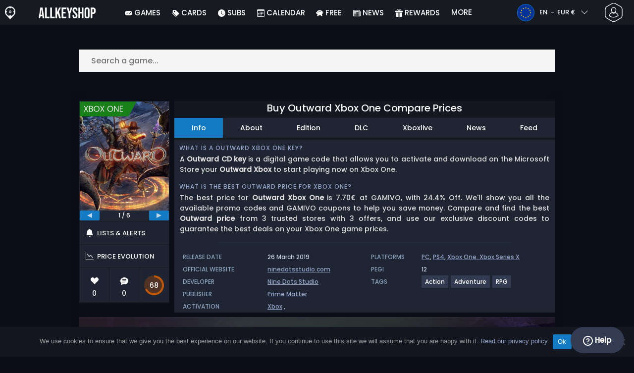

--- FILE ---
content_type: text/html; charset=UTF-8
request_url: https://www.allkeyshop.com/blog/buy-outward-xbox-one-compare-prices/
body_size: 45918
content:
<!doctype html>
<html class="webp webp-alpha webp-animation webp-lossless" lang="en">
<head>
		<link rel="preload" href="https://www.allkeyshop.com/blog/wp-includes/js/jquery/jquery.min.js" as="script"><link rel="preconnect" href="https://www.googletagmanager.com">
	<link rel="preconnect" href="https://www.google-analytics.com">
		<!-- GA4 - Google tag (gtag.js) -->

		<script>
			window.dataLayer = window.dataLayer || [];
			function gtag(){dataLayer.push(arguments);}
			gtag('js', new Date());
			gtag('config', 'G-DP3Q90W95L');
			gtag('consent', 'default', {
				'ad_storage': 'denied',
				'ad_user_data': 'denied',
				'ad_personalization': 'denied',
				'analytics_storage': 'denied'
			});
			if (document.cookie.indexOf("cookie_notice_accepted=") !== -1) {
				gtag('consent', 'update', {
					'ad_user_data': 'granted',
					'ad_personalization': 'granted',
					'ad_storage': 'granted',
					'analytics_storage': 'granted'
				});
			}
		</script>
		<script async src="https://www.googletagmanager.com/gtag/js?id=G-DP3Q90W95L"></script>
		<!-- End GA4 - Google tag (gtag.js) -->
		<meta charset="UTF-8" />
	<meta name="theme-color" content="#22374e"/>
	<meta http-equiv="X-UA-Compatible" content="IE=edge">
	<meta name="format-detection" content="telephone=no">
	<meta name="viewport" content="width=device-width, initial-scale=1.0">
	<link rel="pingback" href="https://www.allkeyshop.com/blog/xmlrpc.php" />
						<link rel="alternate" hreflang="en-GB" href="https://www.allkeyshop.com/blog/en-gb/buy-outward-xbox-one-compare-prices/" />
					<link rel="alternate" hreflang="en" href="https://www.allkeyshop.com/blog/buy-outward-xbox-one-compare-prices/" />
					<link rel="alternate" hreflang="en-US" href="https://www.allkeyshop.com/blog/en-us/buy-outward-xbox-one-compare-prices/" />
						<!-- Detected Currency: EUR -->
		<link rel="preload" href="https://www.allkeyshop.com/blog/wp-content/themes/aks-theme/assets/font/Poppins-Medium-AKS.woff2" as="font" type="font/woff2" crossorigin>
	<link rel="preconnect" href="https://cdn.allkeyshop.com">
	
		<script type="text/javascript">function theChampLoadEvent(e){var t=window.onload;if(typeof window.onload!="function"){window.onload=e}else{window.onload=function(){t();e()}}}</script>
		<script type="text/javascript">var theChampDefaultLang = 'en_GB', theChampCloseIconPath = 'https://www.allkeyshop.com/blog/wp-content/plugins/super-socializer-test/images/close.png';</script>
		<script>var theChampSiteUrl = 'https://www.allkeyshop.com/blog', theChampVerified = 0, theChampEmailPopup = 0, heateorSsMoreSharePopupSearchText = 'Search';</script>
			<script>var theChampLoadingImgPath = 'https://www.allkeyshop.com/blog/wp-content/plugins/super-socializer-test/images/ajax_loader.gif'; var theChampAjaxUrl = 'https://www.allkeyshop.com/blog/wp-admin/admin-ajax.php'; var theChampRedirectionUrl = 'https://www.allkeyshop.com/blog/buy-outward-xbox-one-compare-prices/'; var theChampRegRedirectionUrl = 'https://www.allkeyshop.com/blog/buy-outward-xbox-one-compare-prices/'; </script>
				<script> var theChampFBKey = '151603848282809', theChampSameTabLogin = '1', theChampVerified = 0; var theChampAjaxUrl = 'https://www.allkeyshop.com/blog/wp-admin/admin-ajax.php'; var theChampPopupTitle = ''; var theChampEmailPopup = 0; var theChampEmailAjaxUrl = 'https://www.allkeyshop.com/blog/wp-admin/admin-ajax.php'; var theChampEmailPopupTitle = ''; var theChampEmailPopupErrorMsg = ''; var theChampEmailPopupUniqueId = ''; var theChampEmailPopupVerifyMessage = ''; var theChampSteamAuthUrl = "https://steamcommunity.com/openid/login?openid.ns=http%3A%2F%2Fspecs.openid.net%2Fauth%2F2.0&openid.mode=checkid_setup&openid.return_to=https%3A%2F%2Fwww.allkeyshop.com%2Fblog%3FSuperSocializerSteamAuth%3Dhttps%253A%252F%252Fwww.allkeyshop.com%252Fblog%252Fbuy-outward-xbox-one-compare-prices%252F&openid.realm=https%3A%2F%2Fwww.allkeyshop.com&openid.identity=http%3A%2F%2Fspecs.openid.net%2Fauth%2F2.0%2Fidentifier_select&openid.claimed_id=http%3A%2F%2Fspecs.openid.net%2Fauth%2F2.0%2Fidentifier_select"; var theChampCurrentPageUrl = 'https%3A%2F%2Fwww.allkeyshop.com%2Fblog%2Fbuy-outward-xbox-one-compare-prices%2F';  var heateorMSEnabled = 0, theChampTwitterAuthUrl = theChampSiteUrl + "?SuperSocializerAuth=Twitter&super_socializer_redirect_to=" + theChampCurrentPageUrl, theChampLineAuthUrl = theChampSiteUrl + "?SuperSocializerAuth=Line&super_socializer_redirect_to=" + theChampCurrentPageUrl, theChampLiveAuthUrl = theChampSiteUrl + "?SuperSocializerAuth=Live&super_socializer_redirect_to=" + theChampCurrentPageUrl, theChampFacebookAuthUrl = theChampSiteUrl + "?SuperSocializerAuth=Facebook&super_socializer_redirect_to=" + theChampCurrentPageUrl, theChampYahooAuthUrl = theChampSiteUrl + "?SuperSocializerAuth=Yahoo&super_socializer_redirect_to=" + theChampCurrentPageUrl, theChampGoogleAuthUrl = theChampSiteUrl + "?SuperSocializerAuth=Google&super_socializer_redirect_to=" + theChampCurrentPageUrl, theChampYoutubeAuthUrl = theChampSiteUrl + "?SuperSocializerAuth=Youtube&super_socializer_redirect_to=" + theChampCurrentPageUrl, theChampVkontakteAuthUrl = theChampSiteUrl + "?SuperSocializerAuth=Vkontakte&super_socializer_redirect_to=" + theChampCurrentPageUrl, theChampLinkedinAuthUrl = theChampSiteUrl + "?SuperSocializerAuth=Linkedin&super_socializer_redirect_to=" + theChampCurrentPageUrl, theChampInstagramAuthUrl = theChampSiteUrl + "?SuperSocializerAuth=Instagram&super_socializer_redirect_to=" + theChampCurrentPageUrl, theChampWordpressAuthUrl = theChampSiteUrl + "?SuperSocializerAuth=Wordpress&super_socializer_redirect_to=" + theChampCurrentPageUrl, theChampDribbbleAuthUrl = theChampSiteUrl + "?SuperSocializerAuth=Dribbble&super_socializer_redirect_to=" + theChampCurrentPageUrl, theChampGithubAuthUrl = theChampSiteUrl + "?SuperSocializerAuth=Github&super_socializer_redirect_to=" + theChampCurrentPageUrl, theChampSpotifyAuthUrl = theChampSiteUrl + "?SuperSocializerAuth=Spotify&super_socializer_redirect_to=" + theChampCurrentPageUrl, theChampKakaoAuthUrl = theChampSiteUrl + "?SuperSocializerAuth=Kakao&super_socializer_redirect_to=" + theChampCurrentPageUrl, theChampTwitchAuthUrl = theChampSiteUrl + "?SuperSocializerAuth=Twitch&super_socializer_redirect_to=" + theChampCurrentPageUrl, theChampRedditAuthUrl = theChampSiteUrl + "?SuperSocializerAuth=Reddit&super_socializer_redirect_to=" + theChampCurrentPageUrl, theChampDisqusAuthUrl = theChampSiteUrl + "?SuperSocializerAuth=Disqus&super_socializer_redirect_to=" + theChampCurrentPageUrl, theChampDropboxAuthUrl = theChampSiteUrl + "?SuperSocializerAuth=Dropbox&super_socializer_redirect_to=" + theChampCurrentPageUrl, theChampFoursquareAuthUrl = theChampSiteUrl + "?SuperSocializerAuth=Foursquare&super_socializer_redirect_to=" + theChampCurrentPageUrl, theChampAmazonAuthUrl = theChampSiteUrl + "?SuperSocializerAuth=Amazon&super_socializer_redirect_to=" + theChampCurrentPageUrl, theChampStackoverflowAuthUrl = theChampSiteUrl + "?SuperSocializerAuth=Stackoverflow&super_socializer_redirect_to=" + theChampCurrentPageUrl, theChampDiscordAuthUrl = theChampSiteUrl + "?SuperSocializerAuth=Discord&super_socializer_redirect_to=" + theChampCurrentPageUrl, theChampMailruAuthUrl = theChampSiteUrl + "?SuperSocializerAuth=Mailru&super_socializer_redirect_to=" + theChampCurrentPageUrl, theChampYandexAuthUrl = theChampSiteUrl + "?SuperSocializerAuth=Yandex&super_socializer_redirect_to=" + theChampCurrentPageUrl; theChampOdnoklassnikiAuthUrl = theChampSiteUrl + "?SuperSocializerAuth=Odnoklassniki&super_socializer_redirect_to=" + theChampCurrentPageUrl;</script>
			<style type="text/css">
						.the_champ_button_instagram span.the_champ_svg,a.the_champ_instagram span.the_champ_svg{background:radial-gradient(circle at 30% 107%,#fdf497 0,#fdf497 5%,#fd5949 45%,#d6249f 60%,#285aeb 90%)}
					.the_champ_horizontal_sharing .the_champ_svg,.heateor_ss_standard_follow_icons_container .the_champ_svg{
					color: #fff;
				border-width: 0px;
		border-style: solid;
		border-color: transparent;
	}
		.the_champ_horizontal_sharing .theChampTCBackground{
		color:#666;
	}
		.the_champ_horizontal_sharing span.the_champ_svg:hover,.heateor_ss_standard_follow_icons_container span.the_champ_svg:hover{
				border-color: transparent;
	}
		.the_champ_vertical_sharing span.the_champ_svg,.heateor_ss_floating_follow_icons_container span.the_champ_svg{
					color: #fff;
				border-width: 0px;
		border-style: solid;
		border-color: transparent;
	}
		.the_champ_vertical_sharing .theChampTCBackground{
		color:#666;
	}
		.the_champ_vertical_sharing span.the_champ_svg:hover,.heateor_ss_floating_follow_icons_container span.the_champ_svg:hover{
						border-color: transparent;
		}
	@media screen and (max-width:783px){.the_champ_vertical_sharing{display:none!important}}div.heateor_ss_mobile_footer{display:none;}@media screen and (max-width:783px){div.the_champ_bottom_sharing div.the_champ_sharing_ul .theChampTCBackground{width:100%!important;background-color:white}div.the_champ_bottom_sharing{width:100%!important;left:0!important;}div.the_champ_bottom_sharing a{width:12.5% !important;margin:0!important;padding:0!important;}div.the_champ_bottom_sharing .the_champ_svg{width:100%!important;}div.the_champ_bottom_sharing div.theChampTotalShareCount{font-size:.7em!important;line-height:28px!important}div.the_champ_bottom_sharing div.theChampTotalShareText{font-size:.5em!important;line-height:0px!important}div.heateor_ss_mobile_footer{display:block;height:40px;}.the_champ_bottom_sharing{padding:0!important;display:block!important;width: auto!important;bottom:-2px!important;top: auto!important;}.the_champ_bottom_sharing .the_champ_square_count{line-height: inherit;}.the_champ_bottom_sharing .theChampSharingArrow{display:none;}.the_champ_bottom_sharing .theChampTCBackground{margin-right: 1.1em !important}}</style>
	<meta name='robots' content='index, follow, max-image-preview:large, max-snippet:-1, max-video-preview:-1' />
	<script>
		window.__site = {"ajaxUrl":"https:\/\/www.allkeyshop.com\/blog\/wp-admin\/admin-ajax.php","themeUrl":"https:\/\/www.allkeyshop.com\/blog\/wp-content\/themes\/aks-theme","url":"https:\/\/www.allkeyshop.com\/blog","none":"none","currentUser":{"id":0,"email":false},"trans":[],"i18n":{"locale":"en","better_locale":""},"shortName":"aks","siteName":"allkeyshop.com","isExtensionEnabled":false,"currency":"eur","currencySymbol":"\u20ac"};

		const numberFormatter = new Intl.NumberFormat(__site.i18n.locale);
		__site.i18n.formatNumber = numberFormatter.format;
	</script>
	
	<!-- This site is optimized with the Yoast SEO plugin v26.7 - https://yoast.com/wordpress/plugins/seo/ -->
	<link media="all" href="https://www.allkeyshop.com/blog/wp-content/cache/autoptimize/css/autoptimize_3a8e7f06a0e6d77e2ecf21b11663b99b.css" rel="stylesheet"><title>Buy Outward Xbox One Compare Prices</title>
	<meta name="description" content="Compare Outward Xbox One Download Code and Box Edition prices to buy games online cheaper and play on Xbox Live. Find the best deal for Xbox One Game" />
	<link rel="canonical" href="https://www.allkeyshop.com/blog/buy-outward-xbox-one-compare-prices/" />
	<meta property="og:locale" content="en" />
	<meta property="og:type" content="article" />
	<meta property="og:title" content="Buy Outward Xbox One Compare Prices" />
	<meta property="og:description" content="Compare Outward Xbox One Download Code and Box Edition prices to buy games online cheaper and play on Xbox Live. Find the best deal for Xbox One Game" />
	<meta property="og:url" content="https://www.allkeyshop.com/blog/buy-outward-xbox-one-compare-prices/" />
	<meta property="og:site_name" content="AllKeyShop.com" />
	<meta property="article:publisher" content="https://www.facebook.com/ALLKEYSHOPCOM" />
	<meta property="article:modified_time" content="2025-05-05T13:32:33+00:00" />
	<meta property="og:image" content="https://www.allkeyshop.com/blog/wp-content/uploads/allkeyshopOutwardXboxOne-1.jpg" />
	<meta property="og:image:width" content="300" />
	<meta property="og:image:height" content="300" />
	<meta property="og:image:type" content="image/jpeg" />
	<meta name="twitter:card" content="summary_large_image" />
	<meta name="twitter:site" content="@Allkeyshop" />
	<meta name="twitter:label1" content="Estimated reading time" />
	<meta name="twitter:data1" content="3 minutes" />
	<script type="application/ld+json" class="yoast-schema-graph">{"@context":"https://schema.org","@graph":[{"@type":"WebPage","@id":"https://www.allkeyshop.com/blog/buy-outward-xbox-one-compare-prices/","url":"https://www.allkeyshop.com/blog/buy-outward-xbox-one-compare-prices/","name":"Buy Outward Xbox One Compare Prices","isPartOf":{"@id":"https://www.allkeyshop.com/blog/#website"},"primaryImageOfPage":{"@id":"https://www.allkeyshop.com/blog/buy-outward-xbox-one-compare-prices/#primaryimage"},"image":{"@id":"https://www.allkeyshop.com/blog/buy-outward-xbox-one-compare-prices/#primaryimage"},"thumbnailUrl":"https://www.allkeyshop.com/blog/wp-content/uploads/allkeyshopOutwardXboxOne-1.jpg","datePublished":"2020-06-23T12:17:31+00:00","dateModified":"2025-05-05T13:32:33+00:00","description":"Compare Outward Xbox One Download Code and Box Edition prices to buy games online cheaper and play on Xbox Live. Find the best deal for Xbox One Game","breadcrumb":{"@id":"https://www.allkeyshop.com/blog/buy-outward-xbox-one-compare-prices/#breadcrumb"},"inLanguage":"en","potentialAction":[{"@type":"ReadAction","target":["https://www.allkeyshop.com/blog/buy-outward-xbox-one-compare-prices/"]}]},{"@type":"ImageObject","inLanguage":"en","@id":"https://www.allkeyshop.com/blog/buy-outward-xbox-one-compare-prices/#primaryimage","url":"https://www.allkeyshop.com/blog/wp-content/uploads/allkeyshopOutwardXboxOne-1.jpg","contentUrl":"https://www.allkeyshop.com/blog/wp-content/uploads/allkeyshopOutwardXboxOne-1.jpg","width":300,"height":300,"caption":"Buy Outward Xbox One KEY"},{"@type":"BreadcrumbList","@id":"https://www.allkeyshop.com/blog/buy-outward-xbox-one-compare-prices/#breadcrumb","itemListElement":[{"@type":"ListItem","position":1,"name":"Home","item":"https://www.allkeyshop.com/blog/"},{"@type":"ListItem","position":2,"name":"Buy Outward Xbox One Compare Prices","item":"https://www.allkeyshop.com/blog/buy-outward-xbox-one-compare-prices/"}]},{"@type":"WebSite","@id":"https://www.allkeyshop.com/blog/#website","url":"https://www.allkeyshop.com/blog/","name":"AllKeyShop.com","description":"Find Game CD keys for PC, Xbox, PS5 at best prices. Compare real-time offers from trusted sellers. Enjoy reliable customer support. Join for exclusive rewards!","publisher":{"@id":"https://www.allkeyshop.com/blog/#organization"},"alternateName":"AKS","potentialAction":[{"@type":"SearchAction","target":{"@type":"EntryPoint","urlTemplate":"https://www.allkeyshop.com/blog/catalogue/search-{search_term_string}"},"query-input":{"@type":"PropertyValueSpecification","valueRequired":true,"valueName":"search_term_string"}}],"inLanguage":"en"},{"@type":"Organization","@id":"https://www.allkeyshop.com/blog/#organization","name":"Allkeyshop Limited","url":"https://www.allkeyshop.com/blog/","logo":{"@type":"ImageObject","inLanguage":"en","@id":"https://www.allkeyshop.com/blog/#/schema/logo/image/","url":"https://www.allkeyshop.com/blog/wp-content/uploads/OG-MAIN.jpg","contentUrl":"https://www.allkeyshop.com/blog/wp-content/uploads/OG-MAIN.jpg","width":500,"height":500,"caption":"Allkeyshop Limited"},"image":{"@id":"https://www.allkeyshop.com/blog/#/schema/logo/image/"},"sameAs":["https://www.facebook.com/ALLKEYSHOPCOM","https://x.com/Allkeyshop","https://www.youtube.com/user/allkeyshopofficial"]}]}</script>
	<!-- / Yoast SEO plugin. -->


<style id='wp-img-auto-sizes-contain-inline-css' type='text/css'>
img:is([sizes=auto i],[sizes^="auto," i]){contain-intrinsic-size:3000px 1500px}
/*# sourceURL=wp-img-auto-sizes-contain-inline-css */
</style>







<style id='classic-theme-styles-inline-css' type='text/css'>
/*! This file is auto-generated */
.wp-block-button__link{color:#fff;background-color:#32373c;border-radius:9999px;box-shadow:none;text-decoration:none;padding:calc(.667em + 2px) calc(1.333em + 2px);font-size:1.125em}.wp-block-file__button{background:#32373c;color:#fff;text-decoration:none}
/*# sourceURL=/wp-includes/css/classic-themes.min.css */
</style>






<style id='the_champ_frontend_css-inline-css' type='text/css'>
#TB_window {
    background-color: #22374e;
}
#TB_title {
    background-color: #22374e;
}
/*# sourceURL=the_champ_frontend_css-inline-css */
</style>
<script type="text/javascript" id="aks-offers-js-extra">
/* <![CDATA[ */
var gamePageTrans = {"accPopUpHeader":"This is an Account offer","accPopUpContent":"You\u2019ll be redirected to an offer that includes an account instead of a key. Sound good?","accPopUpContinueBtn":"Yes, see the offer","accPopUpGoBackBtn":"Take me back","isAccPage":"","showMore":"Show more","showLess":"Show less","merchants":{"218":{"name":"GAMIVO","logo":"gamivo","rating":{"score":4.16,"count":1631,"maximum":5},"official":false,"paypal":true,"card":true,"recomended":false,"review_link":"https://www.allkeyshop.com/blog/review/gamivo/","note":null},"690":{"name":"Amazon.fr","logo":"amazon","rating":{"score":4.96,"count":13,"maximum":5},"official":true,"paypal":false,"card":true,"recomended":false,"review_link":"https://www.allkeyshop.com/blog/review/amazon-coupon-facebook-for-steam-download/","note":null},"272":{"name":"Eneba","logo":"eneba","rating":{"score":3.46,"count":358,"maximum":5},"official":false,"paypal":true,"card":true,"recomended":false,"review_link":"https://www.allkeyshop.com/blog/review/eneba/","note":null}},"editions":{"8":{"name":"Bundle"},"31":{"name":"Dayone"},"1":{"name":"Standard"}},"prices":[{"id":135786986,"originalPrice":7.98,"merchant":218,"merchantIcon":"gamivo","merchantName":"GAMIVO","isFirstParty":false,"isOfficial":false,"allowPaypal":true,"allowCard":true,"edition":"8","region":"227","voucher_code":"SUPERDEAL","voucher_discount_value":23,"voucher_discount_type":"%","price":6.14,"pricePaypal":7.7,"feesPaypal":1.56,"priceCard":7.7,"feesCard":1.56,"dispo":1,"account":false,"activationPlatform":"xbox"},{"id":133332088,"originalPrice":10.18,"merchant":690,"merchantIcon":"amazon","merchantName":"Amazon.fr","isFirstParty":false,"isOfficial":true,"allowPaypal":false,"allowCard":true,"edition":"31","region":"90","voucher_code":null,"voucher_discount_value":null,"voucher_discount_type":null,"price":10.18,"pricePaypal":10.18,"feesPaypal":0,"priceCard":10.18,"feesCard":0,"dispo":1,"account":false,"activationPlatform":"physical-medium"},{"id":133282384,"originalPrice":30.25,"merchant":272,"merchantIcon":"eneba","merchantName":"Eneba","isFirstParty":false,"isOfficial":false,"allowPaypal":true,"allowCard":true,"edition":"1","region":"24eu","voucher_code":"AKS13","voucher_discount_value":13,"voucher_discount_type":"%","price":26.32,"pricePaypal":29.21,"feesPaypal":2.89,"priceCard":29.21,"feesCard":2.89,"dispo":1,"account":false,"activationPlatform":"xbox"}],"regions":{"227":{"region_short_description":"Xbox Game Code ROW. For Rest Of the World. Can not be activated in several countries due to content or country restrictions.","filter_name":"XBOX ROW CODE","region_name":"ROW XBOX CODE","region_long_description":"Xbox Game Code ROW : Xbox Live Game Code for Rest Of the World ONLY. It means for countries which are not concerned by the region restrictions. This product can't be purchased and activated in Several countries. Please read the store description to know the full list of countries which are concerned. Use the Digital Code received by mail in your Xbox account to download [meta name] from the Xbox Live. Internet connection is required."},"90":{"region_short_description":"Box Edition (DVD-CD ROM). This is not a downloadable product. Please read the sellers page for any additional costs (taxes, shipping), delivery time for your country and languages available.","filter_name":"BOX","region_name":"BOX","region_long_description":"BOX GAME : This is [meta name] \u003Cstrong\u003EBox Edition\u003C/strong\u003E (DVD-CD ROM). This is not a downloadable product. Please read the sellers page for any additional costs (taxes, shipping), delivery time for your country and languages available."},"24eu":{"region_short_description":"EU Xbox One Game Code. For EUROPE ONLY. Use the Xbox One Code in your Xbox One Account to download the game from the Xbox Live.","filter_name":"XBOX EUROPE CODE","region_name":"EU XBOX CODE","region_long_description":"EU XBOX ONE GAME CODE : Xbox Live Game Code for EUROPE ONLY. Use the Digital Code received by mail in your Xbox One account to download [meta name] from the Xbox Live. Internet connection is required. Please read the store description about any language or region restrictions."}},"priceBeforeCoupon":"Price before coupon","priceWithCoupon":"Price with coupon","priceWithPaypalFees":"Price with PayPal fees","priceWithCardFees":"Price with card fees","noOffer":"There's currently no offer for this game","noPrice":"There's currently no price for this game","fill":"Fill the following form to stay informed about new offers","scan":"We scan the following merchants daily","officialMerchants":"Official merchants","otherMerchants":"Other merchants","allMerchants":"All merchants","enterEmail":"Enter your email","notifyMe":"Notify me","allertSucessfulySent":"Your alert has been successfully created","allMerchantsLink":"https://allkeyshop.com/blog/cdkey-store-reviews-aggregated/"};
//# sourceURL=aks-offers-js-extra
/* ]]> */
</script>


<link rel='shortlink' href='https://www.allkeyshop.com/blog/?p=1999652' />
    <style>
        .aks-cred-message {
            padding: 10px;
            margin-bottom: 10px;
            border-radius: 4px;
        }
        .aks-cred-message.error {
            background-color: #ffebee;
            color: #c62828;
            border: 1px solid #ffcdd2;
        }
        .aks-cred-message.success {
            background-color: #e8f5e9;
            color: #2e7d32;
            border: 1px solid #c8e6c9;
        }
    </style>
                <script>
                (() => {
                    const currencies = {"eur":{"symbol":"\u20ac","name":"Euro","code":"eur","format":"{value}{symbol}"},"usd":{"symbol":"$","name":"US Dollar","code":"usd","format":"{symbol}{value}"},"gbp":{"symbol":"\u00a3","name":"British Pound Sterling","code":"gbp","format":"{symbol}{value}"}};
                    const numberFormatter = new Intl.NumberFormat(__site.i18n.locale, {
                        minimumFractionDigits: 2,
                        maximumFractionDigits: 2,
                    });
                    const getCurrencySymbol = (locale, currency) => (0).toLocaleString(locale, { style: 'currency', currency, minimumFractionDigits: 0, maximumFractionDigits: 0 }).replace(/\d/g, '').trim();

                    window.__site.i18n.formatPrice = (price, currency) => {
                        if (!currency) {
                            currency = __site.currency;
                        }
                        if (price === 0.01 || price === "0.01") {
                            return "Free";
                        }

                        if (price === 0.02 || price === "0.02") {
                            if (currency.toLowerCase() == 'eur') {
                                return "--" + getCurrencySymbol(__site.i18n.locale ,currency.toLowerCase());
                            } else {
                                return getCurrencySymbol(__site.i18n.locale ,currency.toLowerCase()) + "--";
                            }
                        }

                        if (currency.toLowerCase() == 'eur') {
                            return numberFormatter.format(price) + getCurrencySymbol(__site.i18n.locale ,currency.toLowerCase());
                        } else {
                            return getCurrencySymbol(__site.i18n.locale ,currency.toLowerCase()) + numberFormatter.format(price);
                        }
                    };
                })();
            </script>
            <link rel="manifest" href="https://www.allkeyshop.com/blog/wp-content/themes/aks-theme/assets/manifest/manifest.php"/>
<link rel="icon" href="https://www.allkeyshop.com/blog/wp-content/themes/aks-theme/assets/image/favicon-32x32.png"  type="image/png" sizes="16x16 32x32 48x48"/>
<link rel="icon" href="https://www.allkeyshop.com/blog/wp-content/themes/aks-theme/assets/image/favicon-192x192.png"  type="image/png" sizes="192x192"/>

	
    <script>
        productId = 41847
    </script>
			    <script type="text/javascript">
        var _paq = window._paq = window._paq || [];
        _paq.push(['trackPageView']);
        _paq.push(['enableLinkTracking']);
        (function() {
            var u="https://www.allkeyshop.com/analytics/";
            _paq.push(['setTrackerUrl', u+'script.phtml']);
            _paq.push(['setSiteId', "4"]);
            var d=document, g=d.createElement('script'), s=d.getElementsByTagName('script')[0];
            g.async=true; g.src=u+'script.js'; s.parentNode.insertBefore(g,s);
        })();
    </script>
	
</head>
<body class="wp-singular page-template page-template-template-custom page-template-template-custom-php page page-id-1999652 wp-theme-aks-theme cookies-not-set body__container">
	 
	

	<div class="body__overlay"></div>

	
	
	<header class="header__container userbar" data-header>
    <div class="header__container--inner">
        <div class="container userbar-top-row">
            <!-- BANNER BRAND -->
            <a href="https://www.allkeyshop.com/blog/" class="userbar-brand">
                                    <picture>
            <source srcset="https://www.allkeyshop.com/blog/wp-content/themes/aks-theme/assets/image/layout/banner-brand-logo.webp" type="image/webp">
            <source srcset="https://www.allkeyshop.com/blog/wp-content/themes/aks-theme/assets/image/layout/banner-brand-logo.png" type="image/png">
            <img src="https://www.allkeyshop.com/blog/wp-content/themes/aks-theme/assets/image/layout/banner-brand-logo.png" alt="Logo" width="21" height="26"  width="42" height="52">
        </picture>
                                </a>

            <!-- BANNER SLOGAN -->
            <div class="userbar-slogan">
                 <a href="https://www.allkeyshop.com/blog/">
                    <picture>
            <source srcset="https://www.allkeyshop.com/blog/wp-content/themes/aks-theme/assets/image/layout/site_name/allkeyshop.com_white.webp" type="image/webp">
            <source srcset="https://www.allkeyshop.com/blog/wp-content/themes/aks-theme/assets/image/layout/site_name/allkeyshop.com_white.png" type="image/png">
            <img src="https://www.allkeyshop.com/blog/wp-content/themes/aks-theme/assets/image/layout/site_name/allkeyshop.com_white.png" alt="AllKeyShop.com" width="115" height="22" class="brand__logo"  width="115" height="22">
        </picture>
                </a>
            </div>

            <nav class="nav menu__container">
    <div class="menu__wrapper">

        <!-- Menu mobile buttons -->
        <div class="button--previous d-inline-block d-lg-none">&#8249;</div>
        <div class="button--close menu__trigger d-inline-block d-lg-none">&#215;</div>

                    <!-- Login -->
            <div class="mx-auto mt-5 d-block d-lg-none">
                <div class="mx-auto text-center">Connection</div>
                                     <div ><div class="the_champ_login_container"><ul class="the_champ_login_ul"><li><i class="theChampLogin theChampFacebookBackground theChampFacebookLogin" alt="Login with Facebook" title="Login with Facebook" onclick="theChampInitiateLogin(this, 'facebook')" ><div class="theChampFacebookLogoContainer"><ss style="display:block" class="theChampLoginSvg theChampFacebookLoginSvg"></ss></div></i></li><li><i id="theChampGoogleButton" class="theChampLogin theChampGoogleBackground theChampGoogleLogin" alt="Login with Google" title="Login with Google" onclick="theChampInitiateLogin(this, 'google')" ><ss style="display:block" class="theChampLoginSvg theChampGoogleLoginSvg"></ss></i></li><li><i class="theChampLogin theChampSteamBackground theChampSteamLogin" alt="Login with Steam" title="Login with Steam" onclick="theChampInitiateLogin(this, 'steam')" ><ss style="display:block" class="theChampLoginSvg theChampSteamLoginSvg"></ss></i></li><li><i class="theChampLogin theChampDiscordBackground theChampDiscordLogin" alt="Login with Discord" title="Login with Discord" onclick="theChampInitiateLogin(this, 'discord')" ><ss style="display:block" class="theChampLoginSvg theChampDiscordLoginSvg"></ss></i></li><li><i class="theChampLogin theChampTwitchBackground theChampTwitchLogin" alt="Login with Twitch" title="Login with Twitch" onclick="theChampInitiateLogin(this, 'twitch')" ><ss style="display:block" class="theChampLoginSvg theChampTwitchLoginSvg"></ss></i></li></ul></div></div><div style="clear:both"></div>
                            </div>
                            
                                    
        <!-- Locale dropdowns (language + currency) mobile -->
        <div class="settings__wrapper d-flex d-lg-none">
                            

<div class="blw userbar__dropdown-container x-userbar-dropdown" id='languageButton'>
    <button class="userbar__btn blw__button x-btn x-dropdown-handle">
        <span class="blw__flag blw__flag--small fi fi-eu"></span>

        <span class="blw__button__label">
            EN
            <span class="blw__button__separator">-</span>
            EUR €
        </span>

        <span class="blw__button__icon">
            <i class="fas fa-chevron-down">  
  
  
<svg  width="16" height="16" fill="currentColor">
  <use xlink:href="https://www.allkeyshop.com/blog/wp-content/themes/aks-theme/assets/images/sprites/storesprite.svg#chevron-down"/>
</svg></i>
            <i class="fas fa-chevron-up">  
  
  
<svg  width="16" height="16" fill="currentColor">
  <use xlink:href="https://www.allkeyshop.com/blog/wp-content/themes/aks-theme/assets/images/sprites/storesprite.svg#chevron-up"/>
</svg></i>
        </span>
    </button>

    <div class="userbar__dropdown x-dropdown blw__dropdown" id='languageDropdown'>
        <div class="userbar__dropdown__wrapper blw__dropdown__wrapper">
            <div>
                <div class="blw__dropdown__title">Language</div>

                <ul class="blw__list" id='languageSwitch'>
                                            <li class="blw__list__item--active">
                            <a href="https://www.allkeyshop.com/blog/buy-outward-xbox-one-compare-prices/">
                                <div class="blw__flag blw__flag--small fi fi-eu"></div>
                                EN
                            </a>
                        </li>
                                            <li >
                            <a href="https://www.goclecd.fr/acheter-outward-xbox-one-comparateur-prix/">
                                <div class="blw__flag blw__flag--small fi fi-fr"></div>
                                FR
                            </a>
                        </li>
                                            <li >
                            <a href="https://www.keyforsteam.de/kaufe-outward-xbox-one-preisvergleich/">
                                <div class="blw__flag blw__flag--small fi fi-de"></div>
                                DE
                            </a>
                        </li>
                                            <li >
                            <a href="https://www.clavecd.es/comprar-outward-xbox-one-barato-comparar-precios/">
                                <div class="blw__flag blw__flag--small fi fi-es"></div>
                                ES
                            </a>
                        </li>
                                            <li >
                            <a href="https://www.cdkeyit.it/acquistare-outward-xbox-one-gioco-confrontare-prezzi/">
                                <div class="blw__flag blw__flag--small fi fi-it"></div>
                                IT
                            </a>
                        </li>
                                            <li >
                            <a href="https://www.cdkeypt.pt/comprar-outward-xbox-one-barato-comparar-precos/">
                                <div class="blw__flag blw__flag--small fi fi-pt"></div>
                                PT
                            </a>
                        </li>
                                            <li >
                            <a href="https://www.cdkeynl.nl/koop-outward-xbox-one-goedkoop-vergelijk-de-prijzen/">
                                <div class="blw__flag blw__flag--small fi fi-nl"></div>
                                NL
                            </a>
                        </li>
                                    </ul>
            </div>

            <div class="blw__dropdown__separator"></div>

            <div>
                <div class="blw__dropdown__title">Currency</div>

                <ul class="blw__list blw__list--centered" id='currencySwitch'>
                                            <li class="blw__list__item--active">
                            <a href="https://www.allkeyshop.com/blog/buy-outward-xbox-one-compare-prices/" class="x-set-currency" data-currency="eur">
                                EUR €
                            </a>
                        </li>
                                            <li >
                            <a href="https://www.allkeyshop.com/blog/en-us/buy-outward-xbox-one-compare-prices/" class="x-set-currency" data-currency="usd">
                                USD $
                            </a>
                        </li>
                                            <li >
                            <a href="https://www.allkeyshop.com/blog/en-gb/buy-outward-xbox-one-compare-prices/" class="x-set-currency" data-currency="gbp">
                                GBP £
                            </a>
                        </li>
                                    </ul>
            </div>
        </div>
    </div>
</div>

                    </div>

        <!-- Menu list -->
        <ul class="menu__list container nav-links nav justify-content-around">
                                    <li class="menu__list-item nav-link  menu-item menu-item-type-custom menu-item-object-custom menu-item-111287">
                        <div class="menu__list-wrapper">
                            <a class="menu__link"
                                 href="https://www.allkeyshop.com/blog/games/"
                                
                                 target="_self"    rel=""
                                                            >
                                <span class="menu__icon" style="display: none"></span>
                                <span class="menu__title"> <svg class="bi" width="15" height="15" fill="currentColor" preserveAspectRatio="xMidYMid meet"><use xlink:href="https://www.allkeyshop.com/blog/wp-content/themes/aks-theme/assets/images/sprites/storesprite.svg#custom-gamepad-solid"/></svg> Games </span>
                            </a>
                            <span class="menu__link nav-link-no-link" style="display: none">
                                <span class="menu__icon" style="display: none"></span>
                                <span class="menu__title"> <svg class="bi" width="15" height="15" fill="currentColor" preserveAspectRatio="xMidYMid meet"><use xlink:href="https://www.allkeyshop.com/blog/wp-content/themes/aks-theme/assets/images/sprites/storesprite.svg#custom-gamepad-solid"/></svg> Games </span>
                            </span>

                                                    </div>
                    </li>
                                    <li class="menu__list-item nav-link  menu-item menu-item-type-custom menu-item-object-custom menu-item-has-children menu-item-2149958">
                        <div class="menu__list-wrapper">
                            <a class="menu__link"
                                 href="https://www.allkeyshop.com/blog/catalogue/category-giftcards/"
                                
                                 target="_self"    rel=""
                                                            >
                                <span class="menu__icon" style="display: none"></span>
                                <span class="menu__title"> <svg class="bi" width="15" height="15" fill="currentColor" preserveAspectRatio="xMidYMid meet"><use xlink:href="https://www.allkeyshop.com/blog/wp-content/themes/aks-theme/assets/images/sprites/storesprite.svg#tags-fill"/></svg> Cards </span>
                            </a>
                            <span class="menu__link nav-link-no-link" style="display: none">
                                <span class="menu__icon" style="display: none"></span>
                                <span class="menu__title"> <svg class="bi" width="15" height="15" fill="currentColor" preserveAspectRatio="xMidYMid meet"><use xlink:href="https://www.allkeyshop.com/blog/wp-content/themes/aks-theme/assets/images/sprites/storesprite.svg#tags-fill"/></svg> Cards </span>
                            </span>

                                                            <ul class="menu__dropdown nav-link-dropdown" data-nav-dropdown>
                                                                            <li class="menu__dropdown-item nav-link-dropdown-link  menu-item menu-item-type-custom menu-item-object-custom menu-item-2313359">
                                            <a class="menu__dropdown-link" href="https://www.allkeyshop.com/blog/buy-steam-gift-card-cd-key-compare-prices/"  target="_self"   >
                                                <span>Steam Gift Cards</span>
                                                                                            </a>
                                                                                    </li>
                                                                            <li class="menu__dropdown-item nav-link-dropdown-link  menu--console menu-item menu-item-type-custom menu-item-object-custom menu-item-127030">
                                            <a class="menu__dropdown-link" href="https://www.allkeyshop.com/blog/xbox-gift-cards/"  target="_self"   >
                                                <span>Xbox Gift Cards</span>
                                                                                            </a>
                                                                                    </li>
                                                                            <li class="menu__dropdown-item nav-link-dropdown-link  menu-item menu-item-type-custom menu-item-object-custom menu-item-518143">
                                            <a class="menu__dropdown-link" href="https://www.allkeyshop.com/blog/playstation-gift-cards/"  target="_self"   >
                                                <span>PlayStation Gift Cards</span>
                                                                                            </a>
                                                                                    </li>
                                                                            <li class="menu__dropdown-item nav-link-dropdown-link  menu-item menu-item-type-custom menu-item-object-custom menu-item-111058">
                                            <a class="menu__dropdown-link" href="https://www.allkeyshop.com/blog/buy-nintendo-eshop-cards-cd-key-compare-prices/"  target="_self"   >
                                                <span>Nintendo eShop Cards</span>
                                                                                            </a>
                                                                                    </li>
                                                                            <li class="menu__dropdown-item nav-link-dropdown-link  menu-item menu-item-type-custom menu-item-object-custom menu-item-2313375">
                                            <a class="menu__dropdown-link" href="https://www.allkeyshop.com/blog/buy-roblox-gift-card-cd-key-compare-prices/"  target="_self"   >
                                                <span>Roblox Gift Cards</span>
                                                                                            </a>
                                                                                    </li>
                                                                            <li class="menu__dropdown-item nav-link-dropdown-link  menu-item menu-item-type-custom menu-item-object-custom menu-item-2707753">
                                            <a class="menu__dropdown-link" href="https://www.allkeyshop.com/blog/catalogue/category-giftcards/"  target="_self"   >
                                                <span>All Gift Cards</span>
                                                                                            </a>
                                                                                    </li>
                                                                    </ul>
                                                    </div>
                    </li>
                                    <li class="menu__list-item nav-link  menu-item menu-item-type-custom menu-item-object-custom menu-item-has-children menu-item-2471148">
                        <div class="menu__list-wrapper">
                            <a class="menu__link"
                                 href="https://www.allkeyshop.com/blog/catalogue/category-subscriptions/"
                                
                                 target="_self"    rel=""
                                                            >
                                <span class="menu__icon" style="display: none"></span>
                                <span class="menu__title"> <svg class="bi" width="15" height="15" fill="currentColor" preserveAspectRatio="xMidYMid meet"><use xlink:href="https://www.allkeyshop.com/blog/wp-content/themes/aks-theme/assets/images/sprites/storesprite.svg#clock-fill"/></svg> Subs </span>
                            </a>
                            <span class="menu__link nav-link-no-link" style="display: none">
                                <span class="menu__icon" style="display: none"></span>
                                <span class="menu__title"> <svg class="bi" width="15" height="15" fill="currentColor" preserveAspectRatio="xMidYMid meet"><use xlink:href="https://www.allkeyshop.com/blog/wp-content/themes/aks-theme/assets/images/sprites/storesprite.svg#clock-fill"/></svg> Subs </span>
                            </span>

                                                            <ul class="menu__dropdown nav-link-dropdown" data-nav-dropdown>
                                                                            <li class="menu__dropdown-item nav-link-dropdown-link  menu-item menu-item-type-custom menu-item-object-custom menu-item-2471391">
                                            <a class="menu__dropdown-link" href="https://www.allkeyshop.com/blog/buy-ps-plus-essential-compare-prices/"  target="_self"   >
                                                <span>Playstation Plus Essential</span>
                                                                                            </a>
                                                                                    </li>
                                                                            <li class="menu__dropdown-item nav-link-dropdown-link  menu-item menu-item-type-custom menu-item-object-custom menu-item-2471393">
                                            <a class="menu__dropdown-link" href="https://www.allkeyshop.com/blog/buy-ps-plus-extra-compare-prices/"  target="_self"   >
                                                <span>Playstation Plus Extra</span>
                                                                                            </a>
                                                                                    </li>
                                                                            <li class="menu__dropdown-item nav-link-dropdown-link  menu-item menu-item-type-custom menu-item-object-custom menu-item-2471394">
                                            <a class="menu__dropdown-link" href="https://www.allkeyshop.com/blog/buy-ps-plus-premium-compare-prices/"  target="_self"   >
                                                <span>Playstation Plus Premium</span>
                                                                                            </a>
                                                                                    </li>
                                                                            <li class="menu__dropdown-item nav-link-dropdown-link  menu-item menu-item-type-custom menu-item-object-custom menu-item-2471390">
                                            <a class="menu__dropdown-link" href="https://www.allkeyshop.com/blog/buy-xbox-game-pass-core-cd-key-compare-prices/"  target="_self"   >
                                                <span>Xbox Game Pass Core</span>
                                                                                            </a>
                                                                                    </li>
                                                                            <li class="menu__dropdown-item nav-link-dropdown-link  menu-item menu-item-type-custom menu-item-object-custom menu-item-2471388">
                                            <a class="menu__dropdown-link" href="https://www.allkeyshop.com/blog/buy-xbox-game-pass-pc-cd-key-compare-prices/"  target="_self"   >
                                                <span>Xbox Game Pass PC</span>
                                                                                            </a>
                                                                                    </li>
                                                                            <li class="menu__dropdown-item nav-link-dropdown-link  menu-item menu-item-type-custom menu-item-object-custom menu-item-2471389">
                                            <a class="menu__dropdown-link" href="https://www.allkeyshop.com/blog/buy-xbox-game-pass-xbox-one-cd-key-compare-prices/"  target="_self"   >
                                                <span>Xbox Game Pass Standard</span>
                                                                                            </a>
                                                                                    </li>
                                                                            <li class="menu__dropdown-item nav-link-dropdown-link  menu-item menu-item-type-custom menu-item-object-custom menu-item-2471387">
                                            <a class="menu__dropdown-link" href="https://www.allkeyshop.com/blog/buy-xbox-game-pass-ultimate-cd-key-compare-prices/"  target="_self"   >
                                                <span>Xbox Game Pass Ultimate</span>
                                                                                            </a>
                                                                                    </li>
                                                                            <li class="menu__dropdown-item nav-link-dropdown-link  menu-item menu-item-type-custom menu-item-object-custom menu-item-2471395">
                                            <a class="menu__dropdown-link" href="https://www.allkeyshop.com/blog/buy-nintendo-switch-online-12-months-nintendo-switch-compare-prices/"  target="_self"   >
                                                <span>Nintendo Online</span>
                                                                                            </a>
                                                                                    </li>
                                                                            <li class="menu__dropdown-item nav-link-dropdown-link  menu-item menu-item-type-custom menu-item-object-custom menu-item-2707756">
                                            <a class="menu__dropdown-link" href="https://www.allkeyshop.com/blog/catalogue/category-subscriptions/"  target="_self"   >
                                                <span>All Subscription Cards</span>
                                                                                            </a>
                                                                                    </li>
                                                                    </ul>
                                                    </div>
                    </li>
                                    <li class="menu__list-item nav-link  menu-item menu-item-type-custom menu-item-object-custom menu-item-2821524">
                        <div class="menu__list-wrapper">
                            <a class="menu__link"
                                 href="https://www.allkeyshop.com/blog/calendar"
                                
                                 target="_self"    rel=""
                                                            >
                                <span class="menu__icon" style="display: none"></span>
                                <span class="menu__title"> <svg class="bi" width="15" height="15" fill="currentColor" preserveAspectRatio="xMidYMid meet"><use xlink:href="https://www.allkeyshop.com/blog/wp-content/themes/aks-theme/assets/images/sprites/storesprite.svg#calendar3"/></svg> Calendar </span>
                            </a>
                            <span class="menu__link nav-link-no-link" style="display: none">
                                <span class="menu__icon" style="display: none"></span>
                                <span class="menu__title"> <svg class="bi" width="15" height="15" fill="currentColor" preserveAspectRatio="xMidYMid meet"><use xlink:href="https://www.allkeyshop.com/blog/wp-content/themes/aks-theme/assets/images/sprites/storesprite.svg#calendar3"/></svg> Calendar </span>
                            </span>

                                                    </div>
                    </li>
                                    <li class="menu__list-item nav-link  menu-item menu-item-type-custom menu-item-object-custom menu-item-111055">
                        <div class="menu__list-wrapper">
                            <a class="menu__link"
                                 href="https://www.allkeyshop.com/blog/daily-game-deals/"
                                
                                 target="_self"    rel=""
                                                            >
                                <span class="menu__icon" style="display: none"></span>
                                <span class="menu__title"> <svg class="bi" width="15" height="15" fill="currentColor" preserveAspectRatio="xMidYMid meet"><use xlink:href="https://www.allkeyshop.com/blog/wp-content/themes/aks-theme/assets/images/sprites/storesprite.svg#piggy-bank-fill"/></svg> Free </span>
                            </a>
                            <span class="menu__link nav-link-no-link" style="display: none">
                                <span class="menu__icon" style="display: none"></span>
                                <span class="menu__title"> <svg class="bi" width="15" height="15" fill="currentColor" preserveAspectRatio="xMidYMid meet"><use xlink:href="https://www.allkeyshop.com/blog/wp-content/themes/aks-theme/assets/images/sprites/storesprite.svg#piggy-bank-fill"/></svg> Free </span>
                            </span>

                                                    </div>
                    </li>
                                    <li class="menu__list-item nav-link  menu-item menu-item-type-custom menu-item-object-custom menu-item-2544327">
                        <div class="menu__list-wrapper">
                            <a class="menu__link"
                                 href="https://www.allkeyshop.com/blog/category/news/"
                                
                                 target="_self"    rel=""
                                                            >
                                <span class="menu__icon" style="display: none"></span>
                                <span class="menu__title"> <svg class="bi" width="15" height="15" fill="currentColor" preserveAspectRatio="xMidYMid meet"><use xlink:href="https://www.allkeyshop.com/blog/wp-content/themes/aks-theme/assets/images/sprites/storesprite.svg#newspaper"/></svg> News </span>
                            </a>
                            <span class="menu__link nav-link-no-link" style="display: none">
                                <span class="menu__icon" style="display: none"></span>
                                <span class="menu__title"> <svg class="bi" width="15" height="15" fill="currentColor" preserveAspectRatio="xMidYMid meet"><use xlink:href="https://www.allkeyshop.com/blog/wp-content/themes/aks-theme/assets/images/sprites/storesprite.svg#newspaper"/></svg> News </span>
                            </span>

                                                    </div>
                    </li>
                                    <li class="menu__list-item nav-link  menu-item menu-item-type-custom menu-item-object-custom menu-item-518161">
                        <div class="menu__list-wrapper">
                            <a class="menu__link"
                                 href="https://www.allkeyshop.com/blog/reward-program/"
                                
                                 target="_self"    rel=""
                                                            >
                                <span class="menu__icon" style="display: none"></span>
                                <span class="menu__title"> <svg class="bi" width="15" height="15" fill="currentColor" preserveAspectRatio="xMidYMid meet"><use xlink:href="https://www.allkeyshop.com/blog/wp-content/themes/aks-theme/assets/images/sprites/storesprite.svg#gift-fill"/></svg> Rewards </span>
                            </a>
                            <span class="menu__link nav-link-no-link" style="display: none">
                                <span class="menu__icon" style="display: none"></span>
                                <span class="menu__title"> <svg class="bi" width="15" height="15" fill="currentColor" preserveAspectRatio="xMidYMid meet"><use xlink:href="https://www.allkeyshop.com/blog/wp-content/themes/aks-theme/assets/images/sprites/storesprite.svg#gift-fill"/></svg> Rewards </span>
                            </span>

                                                    </div>
                    </li>
                                    <li class="menu__list-item nav-link  menu-item menu-item-type-custom menu-item-object-custom menu-item-home menu-item-has-children menu-item-2438419">
                        <div class="menu__list-wrapper">
                            <a class="menu__link"
                                 href="https://www.allkeyshop.com/blog/"
                                
                                 target="_self"    rel=""
                                                            >
                                <span class="menu__icon" style="display: none"></span>
                                <span class="menu__title"> More </span>
                            </a>
                            <span class="menu__link nav-link-no-link" style="display: none">
                                <span class="menu__icon" style="display: none"></span>
                                <span class="menu__title"> More </span>
                            </span>

                                                            <ul class="menu__dropdown nav-link-dropdown" data-nav-dropdown>
                                                                            <li class="menu__dropdown-item nav-link-dropdown-link  menu-item menu-item-type-custom menu-item-object-custom menu-item-2756442">
                                            <a class="menu__dropdown-link" href="https://www.allkeyshop.com/blog/vouchers/"  target="_self"   >
                                                <span>Vouchers</span>
                                                                                            </a>
                                                                                    </li>
                                                                            <li class="menu__dropdown-item nav-link-dropdown-link  menu-item menu-item-type-custom menu-item-object-custom menu-item-2903688">
                                            <a class="menu__dropdown-link" href="https://www.allkeyshop.com/blog/vpn-comparator/"  target="_self"   >
                                                <span>VPN</span>
                                                                                            </a>
                                                                                    </li>
                                                                            <li class="menu__dropdown-item nav-link-dropdown-link  menu-item menu-item-type-custom menu-item-object-custom menu-item-2500392">
                                            <a class="menu__dropdown-link" href="https://www.allkeyshop.com/blog/category/game-like-and-franchises/"  target="_self"   >
                                                <span>Games Like & Franchises</span>
                                                                                            </a>
                                                                                    </li>
                                                                            <li class="menu__dropdown-item nav-link-dropdown-link  menu-item menu-item-type-custom menu-item-object-custom menu-item-has-children menu-item-2471117">
                                            <a class="menu__dropdown-link" href="https://www.allkeyshop.com/blog/catalogue/category-gamecards/"  target="_self"   >
                                                <span>Coins <svg class="bi" width="15" height="15" fill="currentColor" preserveAspectRatio="xMidYMid meet"><use xlink:href="https://www.allkeyshop.com/blog/wp-content/themes/aks-theme/assets/images/sprites/storesprite.svg#coin"/></svg></span>
                                                                                                    <span>


<svg  width="20" height="20" fill="white">
  <use xlink:href="https://www.allkeyshop.com/blog/wp-content/themes/aks-theme/assets/images/sprites/storesprite.svg#chevron-right"/>
</svg></span>
                                                                                            </a>
                                                                                              	<ul class="subnav-link-dropdown" data-nav-dropdown>
 		 			<li class="subnav-link-dropdown-link  menu-item menu-item-type-custom menu-item-object-custom menu-item-2482135">
 				<a href="https://www.allkeyshop.com/blog/apex-coins-complete-buying-guide/" target="_self">Apex Coins</a>
 				  			</li>
 		 			<li class="subnav-link-dropdown-link  menu-item menu-item-type-custom menu-item-object-custom menu-item-2471122">
 				<a href="https://www.allkeyshop.com/blog/fc-25-points-buying-guide/" target="_self">FC 25 Points</a>
 				  			</li>
 		 			<li class="subnav-link-dropdown-link  menu-item menu-item-type-custom menu-item-object-custom menu-item-2479447">
 				<a href="https://www.allkeyshop.com/blog/fortnite-v-bucks-buying-guide/" target="_self">Fortnite V-bucks</a>
 				  			</li>
 		 			<li class="subnav-link-dropdown-link  menu-item menu-item-type-custom menu-item-object-custom menu-item-2519612">
 				<a href="https://www.allkeyshop.com/blog/essential-guide-to-buying-robux/" target="_self">Robux</a>
 				  			</li>
 		 			<li class="subnav-link-dropdown-link  menu-item menu-item-type-custom menu-item-object-custom menu-item-2523338">
 				<a href="https://www.allkeyshop.com/blog/buy-multibucks-ultimate-guide/" target="_self">The Finals Multibucks</a>
 				  			</li>
 		 	</ul>
                                                                                     </li>
                                                                            <li class="menu__dropdown-item nav-link-dropdown-link  menu-item menu-item-type-custom menu-item-object-custom menu-item-home menu-item-has-children menu-item-2438431">
                                            <a class="menu__dropdown-link" href="https://www.allkeyshop.com/blog/"  target="_self"   >
                                                <span>e-Sports | Tournaments</span>
                                                                                                    <span>


<svg  width="20" height="20" fill="white">
  <use xlink:href="https://www.allkeyshop.com/blog/wp-content/themes/aks-theme/assets/images/sprites/storesprite.svg#chevron-right"/>
</svg></span>
                                                                                            </a>
                                                                                              	<ul class="subnav-link-dropdown" data-nav-dropdown>
 		 			<li class="subnav-link-dropdown-link  menu-item menu-item-type-custom menu-item-object-custom menu-item-2743658">
 				<a href="https://www.allkeyshop.com/blog/allkeyshop-pubg-cup-by-dahmien7/" target="_self">Allkeyshop PUBG Cup by Dahmien7</a>
 				  			</li>
 		 			<li class="subnav-link-dropdown-link  menu-item menu-item-type-custom menu-item-object-custom menu-item-2653469">
 				<a href="https://www.allkeyshop.com/blog/elc-summer-cup-by-allkeyshop/" target="_self">ELC Fall Cup by Allkeyshop</a>
 				  			</li>
 		 			<li class="subnav-link-dropdown-link  menu-item menu-item-type-custom menu-item-object-custom menu-item-2645326">
 				<a href="https://www.allkeyshop.com/blog/allkeyshops-olympic-games-2024/" target="_self">Allkeyshop’s Olympic Games 2024</a>
 				  			</li>
 		 			<li class="subnav-link-dropdown-link  menu-item menu-item-type-custom menu-item-object-custom menu-item-2637168">
 				<a href="https://www.allkeyshop.com/blog/top-spin-tournament-allkeyshop-x-wtsl/" target="_self">Top Spin Tournament : Allkeyshop x WTSL</a>
 				  			</li>
 		 			<li class="subnav-link-dropdown-link  menu-item menu-item-type-custom menu-item-object-custom menu-item-2620231">
 				<a href="https://www.allkeyshop.com/blog/allkeyshop-etour-de-france-powered-by-ima-worlddb/" target="_self">ETour de France Powered By IMA & WorldDB</a>
 				  			</li>
 		 			<li class="subnav-link-dropdown-link  menu-item menu-item-type-custom menu-item-object-custom menu-item-2602486">
 				<a href="https://www.allkeyshop.com/blog/tda-bowl-by-allkeyshop/" target="_self">TDA Bowl by Allkeyshop</a>
 				  			</li>
 		 			<li class="subnav-link-dropdown-link  menu-item menu-item-type-custom menu-item-object-custom menu-item-2585890">
 				<a href="https://www.allkeyshop.com/blog/enkeo-cup-by-allkeyshop/" target="_self">Enkeo Cup by Allkeyshop</a>
 				  			</li>
 		 			<li class="subnav-link-dropdown-link  menu-item menu-item-type-custom menu-item-object-custom menu-item-2560550">
 				<a href="https://www.allkeyshop.com/blog/maatm-cup-by-allkeyshop/" target="_self">MaatM Cup by Allkeyshop</a>
 				  			</li>
 		 			<li class="subnav-link-dropdown-link  menu-item menu-item-type-custom menu-item-object-custom menu-item-2527919">
 				<a href="https://www.allkeyshop.com/blog/allkeyshop-championship-by-g-ligue/" target="_self">Allkeyshop Championship by G Ligue</a>
 				  			</li>
 		 			<li class="subnav-link-dropdown-link  menu-item menu-item-type-custom menu-item-object-custom menu-item-2520758">
 				<a href="https://www.allkeyshop.com/blog/european-slamfest-by-allkeyshop-upa/" target="_self">European Slamfest</a>
 				  			</li>
 		 			<li class="subnav-link-dropdown-link  menu-item menu-item-type-custom menu-item-object-custom menu-item-2479008">
 				<a href="https://www.allkeyshop.com/blog/giveaway/AksGiveaway/5900-points-fc24/qSopJ-279091833/" target="_self">FC 24 CUP</a>
 				  			</li>
 		 			<li class="subnav-link-dropdown-link  menu-item menu-item-type-custom menu-item-object-custom menu-item-2471082">
 				<a href="https://www.allkeyshop.com/blog/european-championships-nba2k24/" target="_self">NBA 2K24 Championship</a>
 				  			</li>
 		 			<li class="subnav-link-dropdown-link  menu-item menu-item-type-custom menu-item-object-custom menu-item-2438432">
 				<a href="https://www.allkeyshop.com/blog/allkeyshop-fifa-world-cup-2023/" target="_self">FIFA 23 World Cup</a>
 				  			</li>
 		 	</ul>
                                                                                     </li>
                                                                            <li class="menu__dropdown-item nav-link-dropdown-link  menu-item menu-item-type-custom menu-item-object-custom menu-item-home menu-item-has-children menu-item-2438420">
                                            <a class="menu__dropdown-link" href="https://www.allkeyshop.com/blog/"  target="_self"   >
                                                <span>Features</span>
                                                                                                    <span>


<svg  width="20" height="20" fill="white">
  <use xlink:href="https://www.allkeyshop.com/blog/wp-content/themes/aks-theme/assets/images/sprites/storesprite.svg#chevron-right"/>
</svg></span>
                                                                                            </a>
                                                                                              	<ul class="subnav-link-dropdown" data-nav-dropdown>
 		 			<li class="subnav-link-dropdown-link  menu-item menu-item-type-custom menu-item-object-custom menu-item-2280488">
 				<a href="https://www.allkeyshop.com/blog/allkeyshop-browser-extension/" target="_self">Allkeyshop Browser Extension</a>
 				  			</li>
 		 			<li class="subnav-link-dropdown-link  menu-item menu-item-type-custom menu-item-object-custom menu-item-2438423">
 				<a href="https://www.allkeyshop.com/blog/cdkey-store-reviews-aggregated/" target="_self">Store Reviews</a>
 				  			</li>
 		 			<li class="subnav-link-dropdown-link  menu-item menu-item-type-custom menu-item-object-custom menu-item-2438424">
 				<a href="https://shop.spreadshirt.com/allkeyshop-us/" target="_self">AKS Merchandise US</a>
 				  			</li>
 		 			<li class="subnav-link-dropdown-link  menu-item menu-item-type-custom menu-item-object-custom menu-item-2438425">
 				<a href="https://shop.spreadshirt.fr/allkeyshop-eu/" target="_self">AKS Merchandise EU</a>
 				  			</li>
 		 			<li class="subnav-link-dropdown-link  menu-item menu-item-type-custom menu-item-object-custom menu-item-2438436">
 				<a href="https://news.google.com/publications/CAAqBwgKMOCOpwswyJm_Aw" target="_self">News Feed</a>
 				  			</li>
 		 	</ul>
                                                                                     </li>
                                                                            <li class="menu__dropdown-item nav-link-dropdown-link  menu--partners menu-item menu-item-type-custom menu-item-object-custom menu-item-has-children menu-item-2151507">
                                            <a class="menu__dropdown-link" href="https://www.allkeyshop.com/blog/twitch-streamer-partnership-program-2/"  target="_self"   >
                                                <span>Partnership</span>
                                                                                                    <span>


<svg  width="20" height="20" fill="white">
  <use xlink:href="https://www.allkeyshop.com/blog/wp-content/themes/aks-theme/assets/images/sprites/storesprite.svg#chevron-right"/>
</svg></span>
                                                                                            </a>
                                                                                              	<ul class="subnav-link-dropdown" data-nav-dropdown>
 		 			<li class="subnav-link-dropdown-link  menu-item menu-item-type-custom menu-item-object-custom menu-item-2151508">
 				<a href="https://www.allkeyshop.com/blog/twitch-streamer-partnership-program-2/" target="_self">Twitch/Kick Partnership</a>
 				  			</li>
 		 			<li class="subnav-link-dropdown-link  menu-item menu-item-type-custom menu-item-object-custom menu-item-2151510">
 				<a href="https://www.allkeyshop.com/blog/youtube-partnership-program/" target="_self">Youtube Partnership</a>
 				  			</li>
 		 			<li class="subnav-link-dropdown-link  menu-item menu-item-type-custom menu-item-object-custom menu-item-2438427">
 				<a href="https://www.allkeyshop.com/blog/you-are-a-store-and-you-want-to-be-added/" target="_self">You Are A Merchant</a>
 				  			</li>
 		 	</ul>
                                                                                     </li>
                                                                            <li class="menu__dropdown-item nav-link-dropdown-link  menu-item menu-item-type-custom menu-item-object-custom menu-item-has-children menu-item-2438437">
                                            <a class="menu__dropdown-link" href="https://www.allkeyshop.com/blog/reward-program/"  target="_self"   >
                                                <span>Reward Program</span>
                                                                                                    <span>


<svg  width="20" height="20" fill="white">
  <use xlink:href="https://www.allkeyshop.com/blog/wp-content/themes/aks-theme/assets/images/sprites/storesprite.svg#chevron-right"/>
</svg></span>
                                                                                            </a>
                                                                                              	<ul class="subnav-link-dropdown" data-nav-dropdown>
 		 			<li class="subnav-link-dropdown-link  menu-item menu-item-type-custom menu-item-object-custom menu-item-2398619">
 				<a href="https://www.allkeyshop.com/blog/allkeyshop-reward-program-all-you-need-to-know/" target="_self">All You Need To Know</a>
 				  			</li>
 		 			<li class="subnav-link-dropdown-link  menu-item menu-item-type-custom menu-item-object-custom menu-item-2436215">
 				<a href="https://www.allkeyshop.com/blog/loyalty-rewarded-exclusive-gift-cards-from-allkeyshop-com/" target="_self">Cheaters' Spoils Reclaimed</a>
 				  			</li>
 		 			<li class="subnav-link-dropdown-link  menu-item menu-item-type-custom menu-item-object-custom menu-item-535792">
 				<a href="https://www.allkeyshop.com/blog/citation-tool/" target="_self">Citation Tool</a>
 				  			</li>
 		 			<li class="subnav-link-dropdown-link  menu-item menu-item-type-custom menu-item-object-custom menu-item-2443295">
 				<a href="https://www.allkeyshop.com/blog/newsletter-reward/" target="_self">Newsletter Rewards</a>
 				  			</li>
 		 			<li class="subnav-link-dropdown-link  menu-item menu-item-type-taxonomy menu-item-object-category menu-item-486620">
 				<a href="https://www.allkeyshop.com/blog/category/reward-program/" target="_self">Reward Program Help</a>
 				  			</li>
 		 	</ul>
                                                                                     </li>
                                                                            <li class="menu__dropdown-item nav-link-dropdown-link  menu-item menu-item-type-custom menu-item-object-custom menu-item-has-children menu-item-2438806">
                                            <a class="menu__dropdown-link" href="https://www.allkeyshop.com/blog/allkeyshop-foundation/"  target="_self"   >
                                                <span>Allkeyshop Fundation</span>
                                                                                                    <span>


<svg  width="20" height="20" fill="white">
  <use xlink:href="https://www.allkeyshop.com/blog/wp-content/themes/aks-theme/assets/images/sprites/storesprite.svg#chevron-right"/>
</svg></span>
                                                                                            </a>
                                                                                              	<ul class="subnav-link-dropdown" data-nav-dropdown>
 		 			<li class="subnav-link-dropdown-link  menu-item menu-item-type-custom menu-item-object-custom menu-item-2438811">
 				<a href="https://www.allkeyshop.com/blog/children_feeding_program/" target="_self">Children Feeding</a>
 				  			</li>
 		 			<li class="subnav-link-dropdown-link  menu-item menu-item-type-custom menu-item-object-custom menu-item-2438809">
 				<a href="https://www.allkeyshop.com/blog/charity_giveaways/" target="_self">Global Giving</a>
 				  			</li>
 		 			<li class="subnav-link-dropdown-link  menu-item menu-item-type-custom menu-item-object-custom menu-item-2438812">
 				<a href="https://www.allkeyshop.com/blog/iron_man_charity/" target="_self">Iron Man 70.3</a>
 				  			</li>
 		 			<li class="subnav-link-dropdown-link  menu-item menu-item-type-custom menu-item-object-custom menu-item-2438810">
 				<a href="https://www.allkeyshop.com/blog/theoceancleanup_donation/" target="_self">Ocean CleanUp</a>
 				  			</li>
 		 	</ul>
                                                                                     </li>
                                                                            <li class="menu__dropdown-item nav-link-dropdown-link  menu-item menu-item-type-custom menu-item-object-custom menu-item-2438433">
                                            <a class="menu__dropdown-link" href="https://www.allkeyshop.com/blog/category/faq-allkeyshop/"  target="_self"   >
                                                <span>FAQ ?</span>
                                                                                            </a>
                                                                                    </li>
                                                                            <li class="menu__dropdown-item nav-link-dropdown-link  menu-item menu-item-type-custom menu-item-object-custom menu-item-2461629">
                                            <a class="menu__dropdown-link" href="https://www.gift2gamers.com/"  target="_self"   >
                                                <span>Gaming Merchandize & Gifts</span>
                                                                                            </a>
                                                                                    </li>
                                                                    </ul>
                                                    </div>
                    </li>
                        </ul>
    </div>
</nav>


            <!-- BANNER RIGHT -->
            <div class="userbar-right">
                                     <div class="d-none d-lg-inline">
                        

<div class="blw userbar__dropdown-container x-userbar-dropdown" id='languageButton'>
    <button class="userbar__btn blw__button x-btn x-dropdown-handle">
        <span class="blw__flag blw__flag--small fi fi-eu"></span>

        <span class="blw__button__label">
            EN
            <span class="blw__button__separator">-</span>
            EUR €
        </span>

        <span class="blw__button__icon">
            <i class="fas fa-chevron-down">  
  
  
<svg  width="16" height="16" fill="currentColor">
  <use xlink:href="https://www.allkeyshop.com/blog/wp-content/themes/aks-theme/assets/images/sprites/storesprite.svg#chevron-down"/>
</svg></i>
            <i class="fas fa-chevron-up">  
  
  
<svg  width="16" height="16" fill="currentColor">
  <use xlink:href="https://www.allkeyshop.com/blog/wp-content/themes/aks-theme/assets/images/sprites/storesprite.svg#chevron-up"/>
</svg></i>
        </span>
    </button>

    <div class="userbar__dropdown x-dropdown blw__dropdown" id='languageDropdown'>
        <div class="userbar__dropdown__wrapper blw__dropdown__wrapper">
            <div>
                <div class="blw__dropdown__title">Language</div>

                <ul class="blw__list" id='languageSwitch'>
                                            <li class="blw__list__item--active">
                            <a href="https://www.allkeyshop.com/blog/buy-outward-xbox-one-compare-prices/">
                                <div class="blw__flag blw__flag--small fi fi-eu"></div>
                                EN
                            </a>
                        </li>
                                            <li >
                            <a href="https://www.goclecd.fr/acheter-outward-xbox-one-comparateur-prix/">
                                <div class="blw__flag blw__flag--small fi fi-fr"></div>
                                FR
                            </a>
                        </li>
                                            <li >
                            <a href="https://www.keyforsteam.de/kaufe-outward-xbox-one-preisvergleich/">
                                <div class="blw__flag blw__flag--small fi fi-de"></div>
                                DE
                            </a>
                        </li>
                                            <li >
                            <a href="https://www.clavecd.es/comprar-outward-xbox-one-barato-comparar-precios/">
                                <div class="blw__flag blw__flag--small fi fi-es"></div>
                                ES
                            </a>
                        </li>
                                            <li >
                            <a href="https://www.cdkeyit.it/acquistare-outward-xbox-one-gioco-confrontare-prezzi/">
                                <div class="blw__flag blw__flag--small fi fi-it"></div>
                                IT
                            </a>
                        </li>
                                            <li >
                            <a href="https://www.cdkeypt.pt/comprar-outward-xbox-one-barato-comparar-precos/">
                                <div class="blw__flag blw__flag--small fi fi-pt"></div>
                                PT
                            </a>
                        </li>
                                            <li >
                            <a href="https://www.cdkeynl.nl/koop-outward-xbox-one-goedkoop-vergelijk-de-prijzen/">
                                <div class="blw__flag blw__flag--small fi fi-nl"></div>
                                NL
                            </a>
                        </li>
                                    </ul>
            </div>

            <div class="blw__dropdown__separator"></div>

            <div>
                <div class="blw__dropdown__title">Currency</div>

                <ul class="blw__list blw__list--centered" id='currencySwitch'>
                                            <li class="blw__list__item--active">
                            <a href="https://www.allkeyshop.com/blog/buy-outward-xbox-one-compare-prices/" class="x-set-currency" data-currency="eur">
                                EUR €
                            </a>
                        </li>
                                            <li >
                            <a href="https://www.allkeyshop.com/blog/en-us/buy-outward-xbox-one-compare-prices/" class="x-set-currency" data-currency="usd">
                                USD $
                            </a>
                        </li>
                                            <li >
                            <a href="https://www.allkeyshop.com/blog/en-gb/buy-outward-xbox-one-compare-prices/" class="x-set-currency" data-currency="gbp">
                                GBP £
                            </a>
                        </li>
                                    </ul>
            </div>
        </div>
    </div>
</div>

                    </div>
                
                                    <div class="login__wrapper d-none d-lg-block">
                        <div class="login__container">
                            <svg class="login__icon" width="82px" height="90px" viewBox="0 0 82 90" version="1.1" xmlns="http://www.w3.org/2000/svg" xmlns:xlink="http://www.w3.org/1999/xlink"><g id="Page-1" stroke="none" stroke-width="1" fill="none" fill-rule="evenodd"><path d="M81.371,30.474 C81.374,29.085 81.217,27.722 80.78,26.406 C79.508,22.564 77.37,19.378 73.786,17.307 C65.461,12.498 57.128,7.703 48.821,2.862 C46.563,1.546 44.157,0.884 41.571,0.814 C38.721,0.74 36.012,1.255 33.506,2.711 C25.121,7.576 16.686,12.36 8.339,17.291 C3.362,20.232 0.743,24.753 0.682,30.53 C0.58,40.188 0.658,49.846 0.65,59.504 C0.649,60.991 0.833,62.445 1.325,63.848 C2.638,67.581 4.761,70.678 8.271,72.699 C16.532,77.459 24.795,82.214 33.029,87.018 C35.191,88.281 37.471,89.028 39.956,89.163 C42.991,89.33 45.879,88.837 48.553,87.284 C56.881,82.45 65.212,77.621 73.57,72.834 C75.901,71.497 77.7,69.679 79.068,67.404 C80.388,65.21 81.319,62.865 81.341,60.272 C81.384,55.184 81.354,50.095 81.354,45.007 L81.367,45.007 C81.366,40.162 81.361,35.316 81.371,30.474 Z M40.999,21.758 C46.997,21.758 51.857,26.071 51.857,33.452 C51.857,37.722 50.23,41.525 47.697,43.972 C45.851,45.754 43.526,46.816 40.999,46.816 C35.004,46.816 30.141,40.833 30.141,33.452 C30.141,26.07 35.004,21.758 40.999,21.758 Z M40.228,68.242 C26.442,68.242 19.397,59.28 19.397,59.28 C21.411,54.16 27.961,48.036 32.393,45.698 C34.719,48.08 37.723,49.52 40.999,49.52 C44.018,49.52 46.974,48.271 49.324,46 C49.424,45.905 49.517,45.803 49.613,45.704 C54.051,48.049 60.592,54.162 62.603,59.279 C62.604,59.28 54.013,68.242 40.228,68.242 Z" id="Shape" stroke="#FFFFFF" stroke-width="3" fill="#171a21" fill-rule="nonzero"></path></g>
                            </svg>
                        </div>
                        <div class="d-flex justify-content-center">
    <div ><div class="the_champ_login_container"><ul class="the_champ_login_ul"><li><i class="theChampLogin theChampFacebookBackground theChampFacebookLogin" alt="Login with Facebook" title="Login with Facebook" onclick="theChampInitiateLogin(this, 'facebook')" ><div class="theChampFacebookLogoContainer"><ss style="display:block" class="theChampLoginSvg theChampFacebookLoginSvg"></ss></div></i></li><li><i id="theChampGoogleButton" class="theChampLogin theChampGoogleBackground theChampGoogleLogin" alt="Login with Google" title="Login with Google" onclick="theChampInitiateLogin(this, 'google')" ><ss style="display:block" class="theChampLoginSvg theChampGoogleLoginSvg"></ss></i></li><li><i class="theChampLogin theChampSteamBackground theChampSteamLogin" alt="Login with Steam" title="Login with Steam" onclick="theChampInitiateLogin(this, 'steam')" ><ss style="display:block" class="theChampLoginSvg theChampSteamLoginSvg"></ss></i></li><li><i class="theChampLogin theChampDiscordBackground theChampDiscordLogin" alt="Login with Discord" title="Login with Discord" onclick="theChampInitiateLogin(this, 'discord')" ><ss style="display:block" class="theChampLoginSvg theChampDiscordLoginSvg"></ss></i></li><li><i class="theChampLogin theChampTwitchBackground theChampTwitchLogin" alt="Login with Twitch" title="Login with Twitch" onclick="theChampInitiateLogin(this, 'twitch')" ><ss style="display:block" class="theChampLoginSvg theChampTwitchLoginSvg"></ss></i></li></ul></div></div><div style="clear:both"></div>
</div>                    </div>
                                <!-- Menu burger icon -->
                <div class="menu__burger menu__trigger">
                    <div class="menu__burger--topbar"></div>
                    <div class="menu__burger--middlebar"></div>
                    <div class="menu__burger--bottombar"></div>
                </div>
            </div>
        </div>

    </div>
       <!-- BANNER SEARCH -->
            <div class="userbar-search" data-itemscope data-itemtype="https://schema.org/WebSite">
            <meta data-itemprop="url" content="https://www.allkeyshop.com/blog">
                <form action="https://www.allkeyshop.com/blog/products/" method="get" class="userbar-search-form" data-live-search-form data-itemprop="potentialAction" data-itemscope data-itemtype="https://schema.org/SearchAction">
                    <meta data-itemprop="target" content="https://www.allkeyshop.com/blog/products/?search_name={search_name}">
                        <input data-itemprop="query-input" type="text" class="userbar-search-form-input" name="search_name" id="quicksearch_input" autocomplete="off" placeholder="Search a game..." aria-label="Search a game...">
                        <button type="submit" class="userbar-search-form-submit" value="" aria-label="Search">
  
  
<svg  width="16" height="16" fill="black">
  <use xlink:href="https://www.allkeyshop.com/blog/wp-content/themes/aks-theme/assets/images/sprites/storesprite.svg#search"/>
</svg></button>
                    <div class="ls" data-live-search>

    <div class="ls-platforms">
        <button class="ls-platforms-item active" type="button" data-platform="all">
            All
        </button>

        <button class="ls-platforms-item" type="button" data-platform="pc">
              


<svg class="ls-platforms-icon" width="18" height="18" fill="currentColor">
  <use xlink:href="https://www.allkeyshop.com/blog/wp-content/themes/aks-theme/assets/images/sprites/storesprite.svg#laptop"/>
</svg>        </button>

        <button class="ls-platforms-item" type="button" data-platform="xbox">
              


<svg class="ls-platforms-icon" width="18" height="18" fill="currentColor">
  <use xlink:href="https://www.allkeyshop.com/blog/wp-content/themes/aks-theme/assets/images/sprites/storesprite.svg#xbox"/>
</svg>        </button>

        <button class="ls-platforms-item" type="button" data-platform="playstation">
              


<svg class="ls-platforms-icon" width="18" height="18" fill="currentColor">
  <use xlink:href="https://www.allkeyshop.com/blog/wp-content/themes/aks-theme/assets/images/sprites/storesprite.svg#playstation"/>
</svg>        </button>

        <button class="ls-platforms-item" type="button" data-platform="switch">
              


<svg class="ls-platforms-icon" width="18" height="18" fill="currentColor">
  <use xlink:href="https://www.allkeyshop.com/blog/wp-content/themes/aks-theme/assets/images/sprites/storesprite.svg#nintendo-switch"/>
</svg>        </button>
    </div>

    <div class="ls-tabs" data-tabs>
        <div class="ls-tabs-item active" data-tab="games">
            Products <span data-count-mobile="games"></span>
        </div>
        <div class="ls-tabs-item" data-tab="news">
            News <span data-count-mobile="news"></span>
        </div>
    </div>

    <div class="ls-status" data-live-search-status></div>

    <div class="ls-sections-wrapper">

        <div class="ls-section ls-section-products" data-section="games">
            <h3 class="ls-section-title ls-section-products-title" data-section-title="games">

                <div class="ls-section-products-title-group">
                    <button class="ls-section-products-tab ls-section-products-tab--active" type="button" data-product-tab="games">
                        Games & Softwares
                        <span class="ls-section-count" data-count="games"></span>
                    </button>
                </div>

                <div class="ls-section-products-platforms">
                    <span class="ls-section-products-platforms-label">
                        Platform :
                    </span>

                    <button class="ls-section-products-platforms-item active" type="button" data-platform="all">
                        All
                    </button>

                    <button class="ls-section-products-platforms-item" type="button" data-platform="pc">
                             


<svg class="ls-platforms-icon" width="18" height="18" fill="currentColor">
  <use xlink:href="https://www.allkeyshop.com/blog/wp-content/themes/aks-theme/assets/images/sprites/storesprite.svg#laptop"/>
</svg>                    </button>

                    <button class="ls-section-products-platforms-item" type="button" data-platform="xbox">
                          


<svg class="ls-section-platforms-icon" width="15" height="15" fill="currentColor">
  <use xlink:href="https://www.allkeyshop.com/blog/wp-content/themes/aks-theme/assets/images/sprites/storesprite.svg#xbox"/>
</svg>                    </button>

                    <button class="ls-section-products-platforms-item" type="button" data-platform="playstation">
                          


<svg class="ls-section-platforms-icon" width="15" height="15" fill="currentColor">
  <use xlink:href="https://www.allkeyshop.com/blog/wp-content/themes/aks-theme/assets/images/sprites/storesprite.svg#playstation"/>
</svg>                    </button>

                    <button class="ls-section-products-platforms-item" type="button" data-platform="switch">
                          


<svg class="ls-section-platforms-icon" width="15" height="15" fill="currentColor">
  <use xlink:href="https://www.allkeyshop.com/blog/wp-content/themes/aks-theme/assets/images/sprites/storesprite.svg#nintendo-switch"/>
</svg>                    </button>
                </div>
            </h3>

            <ul class="ls-results no-results ls-results--games" data-live-search-results data-no-results-text="No products match your search."></ul>
        </div>

        <div class="ls-section ls-section-news" data-section="news">
            <h3 class="ls-section-title ls-section-news-title" data-section-title="news">
                News related
                <span class="ls-section-news-count" data-count="news"></span>
            </h3>
            <ul class="ls-results no-results" data-live-search-news-results></ul>
        </div>
    </div>
</div>

<script type="text/template" id="template-live-search-notice">
    <div class="ls-status-message">
        Type at least 3 characters to see the suggestions.
    </div>
</script>

<script type="text/template" id="template-live-search-loading">
    <div class="ls-status-message ls-status-loading">
        <div class="spinner spinner-20 mr-2"></div>
        <span>Loading suggestions...</span>
    </div>
</script>
                </form>
        </div>
    </header>

	    <div class="container content" itemid="https://www.allkeyshop.com/blog/buy-outward-xbox-one-compare-prices/" data-itemscope data-itemtype="http://schema.org/Product">
        <div class="row">
                        <div class="col-xl-8">
                <div class="row">
                    <!-- GAMEPAGE -->
<div class="col-md game__sidebar col-sm-3">

    <div class="content-box gallery gallery-page">
    	<!-- SLIDER -->
		<div id="gamepageSlider">
			<div class="gamepage__slide gallery-slider showing">
				<a href="https://www.allkeyshop.com/blog/wp-content/uploads/Outward-xbx1.jpg" data-toggle="lightbox" data-gallery="game-gallery">
					<img class="gamepage__image--first gallery-element-image" src="https://www.allkeyshop.com/blog/wp-content/uploads/Outward-xbx1.webp" width="180" height="220" data-itemprop="image" alt="Outward Xbox One" style="height: auto;">
				</a>
			</div>

			<!-- aks_block_begin slider -->




<div class="gamepage__slide gallery-slider ">
    <a href="https://youtu.be/nN8fSxg7cEs" data-toggle="lightbox" data-gallery="game-gallery" >
        <picture>
            <source srcset="https://www.allkeyshop.com/blog/wp-content/uploads/outward-xbox-one-new-video-trailer.webp" type="image/webp">
            <source srcset="https://www.allkeyshop.com/blog/wp-content/uploads/outward-xbox-one-new-video-trailer.jpg" type="image/jpg">
            <img data-itemprop="image" decoding="async" src="https://www.allkeyshop.com/blog/wp-content/uploads/outward-xbox-one-new-video-trailer.jpg" loading="lazy" class="gallery-element-image" width="180" height="180" title="Outward Xbox One Video Trailer" alt="Outward Xbox One Video Trailer"  width="300" height="300">
        </picture>

                                <div class="highlight_movie_marker"></div>
            </a>
</div>


<div class="gamepage__slide gallery-slider ">
    <a href="https://youtu.be/1-MGk8cD3ss" data-toggle="lightbox" data-gallery="game-gallery" >
        <picture>
            <source srcset="https://www.allkeyshop.com/blog/wp-content/uploads/outward-new-video-gameplay.webp" type="image/webp">
            <source srcset="https://www.allkeyshop.com/blog/wp-content/uploads/outward-new-video-gameplay.jpg" type="image/jpg">
            <img decoding="async" src="https://www.allkeyshop.com/blog/wp-content/uploads/outward-new-video-gameplay.jpg" loading="lazy" class="gallery-element-image" width="180" height="180" title="Outward Gameplay Video" alt="Outward Gameplay Video"  width="300" height="300">
        </picture>

                                <div class="highlight_movie_marker"></div>
            </a>
</div>


<div class="gamepage__slide gallery-slider ">
    <a href="https://www.allkeyshop.com/blog/wp-content/uploads/outward-800x600-1.jpg" data-toggle="lightbox" data-gallery="game-gallery" >
        <picture>
            <source srcset="https://www.allkeyshop.com/blog/wp-content/uploads/outward-1.webp" type="image/webp">
            <source srcset="https://www.allkeyshop.com/blog/wp-content/uploads/outward-1.jpg" type="image/jpg">
            <img decoding="async" src="https://www.allkeyshop.com/blog/wp-content/uploads/outward-1.jpg" loading="lazy" class="gallery-element-image" width="180" height="180" title="Outward Desert Clash" alt="Outward Desert Clash"  width="300" height="300">
        </picture>

            </a>
</div>


<div class="gamepage__slide gallery-slider ">
    <a href="https://www.allkeyshop.com/blog/wp-content/uploads/outward-800x600-2.jpg" data-toggle="lightbox" data-gallery="game-gallery" >
        <picture>
            <source srcset="https://www.allkeyshop.com/blog/wp-content/uploads/outward-2.webp" type="image/webp">
            <source srcset="https://www.allkeyshop.com/blog/wp-content/uploads/outward-2.jpg" type="image/jpg">
            <img decoding="async" src="https://www.allkeyshop.com/blog/wp-content/uploads/outward-2.jpg" loading="lazy" class="gallery-element-image" width="180" height="180" title="Outward Deer Hunter" alt="Outward Deer Hunter"  width="300" height="300">
        </picture>

            </a>
</div>


<div class="gamepage__slide gallery-slider ">
    <a href="https://www.allkeyshop.com/blog/wp-content/uploads/outward-800x600-3.jpg" data-toggle="lightbox" data-gallery="game-gallery" >
        <picture>
            <source srcset="https://www.allkeyshop.com/blog/wp-content/uploads/outward-3.webp" type="image/webp">
            <source srcset="https://www.allkeyshop.com/blog/wp-content/uploads/outward-3.jpg" type="image/jpg">
            <img decoding="async" src="https://www.allkeyshop.com/blog/wp-content/uploads/outward-3.jpg" loading="lazy" class="gallery-element-image" width="180" height="180" title="Outward Sunset" alt="Outward Sunset"  width="300" height="300">
        </picture>

            </a>
</div>





		</div>

		<!-- SLIDE NAVIGATION -->
		<div class="gamepage__slide-navigation">
			<button id="previous" class="gamepage__control--previous" aria-label="previous"></button>
			<span class="gamepage__slide-count"></span>
			<button id="next" class="gamepage__control--next" aria-label="next"></button>
		</div>

    </div>

			<script>
    var followBtn1 = {
        gameId: 41847,
        isFollowing: false,
        followCount: 0,
    };
</script>

<div class="aks-follow row m-0" data-follow-container="1">
    
        <a href="#" class="aks-follow-btn data-btn game-aside-button w-100 col-12" data-data-btn>
        <div class="aks-follow-btn-icon">
              
  
  
<svg  width="16" height="16" fill="currentColor">
  <use xlink:href="https://www.allkeyshop.com/blog/wp-content/themes/aks-theme/assets/images/sprites/storesprite.svg#bell-fill"/>
</svg>        </div>
        <div class="aks-follow-btn-text" title="Lists&#x20;&amp;&#x20;Alerts">
            Lists & Alerts
        </div>
    </a>
    <a href="#price-history-presentation" class="aks-follow-btn data-btn game-aside-button w-100 col-12">
        <div class="aks-follow-btn-icon">
              
  
  
<svg  width="16" height="16" fill="currentColor">
  <use xlink:href="https://www.allkeyshop.com/blog/wp-content/themes/aks-theme/assets/images/sprites/storesprite.svg#graph-down"/>
</svg>        </div>
        <div class="aks-follow-btn-text" title="Price&#x20;evolution">
            Price evolution
        </div>
    </a>


    <a href="#" class="aks-follow-btn aks-follow-btn-follow game-aside-button jc-center not-following  col-4" data-follow-btn>
            <div data-follow-btn-icon>
                <i class="aks-follow-loading">  
  
  
<svg  width="16" height="16" fill="currentColor">
  <use xlink:href="https://www.allkeyshop.com/blog/wp-content/themes/aks-theme/assets/images/sprites/storesprite.svg#custom-spinner-solid"/>
</svg></i>
                <i class="follow-icon aks-follow-fa-icon">  
  
  
<svg  width="16" height="16" fill="currentColor">
  <use xlink:href="https://www.allkeyshop.com/blog/wp-content/themes/aks-theme/assets/images/sprites/storesprite.svg#suit-heart-fill"/>
</svg></i>
            </div>
            <span class="aks-follow-counter-count" data-counter-count>0</span>
    </a>

    			<a href="#comments" class="aks-rating-btn aks-rating-btn-comment game-aside-button jc-center col-4" >
					<span class="d-none">
						<span data-itemprop="ratingValue">0</span>
						<span data-itemprop="bestRating">5</span>
						<span data-itemprop="ratingCount">0</span>
					</span>
					<i class="aks-follow-fa-icon"><svg class="bi" width="16" height="16" fill="currentColor" preserveAspectRatio="xMidYMid meet"><use xlink:href="https://www.allkeyshop.com/blog/wp-content/themes/aks-theme/assets/images/sprites/storesprite.svg#chat-text-fill"/></svg></i>
					<div class="aks-rating-btn-text">0</div>
			</a>
			<a href="#" class="aks-follow-btn aks-follow-btn-score game-aside-button jc-center col-4">
			 
<div class="meta-progress metacritic-button-game-yellow" data-metacritic data-product-id="41847" data-value='68'>
	<span class="meta-progress-left">
		<span class="meta-progress-bar metacritic-border-yellow"></span>
	</span>
	<span class="meta-progress-right">
		<span class="meta-progress-bar metacritic-border-yellow"></span>
	</span>
	<div class="meta-progress-value w-100 h-100 rounded-circle d-flex align-items-center justify-content-center">
		<div class="meta-progress-value-text font-weight-bold">
			68		</div>
	</div>
	<div class="metacritic-spinner-wrapper">
		<div class="spinner spinner-20"></div>
	</div>
</div>

</a>
</div>

<script type="text/template" id="aks-follow-popover-tpl">
    <div class="aks-follow-popover">
        <div class="aks-follow-popover-window">
            <div class="aks-follow-popover-arrow" data-popover-arrow></div>
            <div class="aks-follow-popover-arrow-mask" data-popover-arrow-mask></div>
            <div class="aks-follow-popover-content" data-popover-content></div>
        </div>
    </div>
</script>


<script type="text/template" id="aks-follow-popover-wishlists-item-tpl">
    <label class="aks-follow-lists-row">
        <div class="aks-follow-lists-cell-small">
            <input type="checkbox" data-list-checkbox>
            <div class="aks-follow-list-cell-loading" data-list-loading>
                <i class="aks-follow-loading">  
  
  
<svg  width="16" height="16" fill="currentColor">
  <use xlink:href="https://www.allkeyshop.com/blog/wp-content/themes/aks-theme/assets/images/sprites/storesprite.svg#custom-spinner-solid"/>
</svg></i>
            </div>
        </div>

        <div class="aks-follow-lists-cell-large" data-list-name></div>

        <a href="" class="aks-follow-lists-cell-small" data-list-delete>
              
  
  
<svg  width="16" height="16" fill="currentColor">
  <use xlink:href="https://www.allkeyshop.com/blog/wp-content/themes/aks-theme/assets/images/sprites/storesprite.svg#trash-fill"/>
</svg>        </a>
    </label>
</script>

<script type="text/template" id="aks-follow-popover-wishlists-delete-item-tpl">
    <div>
        <label class="aks-follow-lists-row" data-deleting>
            <div class="aks-follow-lists-cell-small aks-follow-list-cell-loading">
                <i class="aks-follow-loading">  
  
  
<svg  width="16" height="16" fill="currentColor">
  <use xlink:href="https://www.allkeyshop.com/blog/wp-content/themes/aks-theme/assets/images/sprites/storesprite.svg#custom-spinner-solid"/>
</svg></i>
            </div>

            <div class="aks-follow-lists-cell-large aks-follow-lists-delete-confirm">
                <span>Deleting list&nbsp;</span><span data-list-name>%s</span><span>...</span>
            </div>
        </label>

        <label class="aks-follow-lists-row" data-confirm-deletion>
            <a href="" class="aks-follow-lists-cell-small" title="Confirm deletion" data-confirm>
                  
  
  
<svg  width="16" height="16" fill="currentColor">
  <use xlink:href="https://www.allkeyshop.com/blog/wp-content/themes/aks-theme/assets/images/sprites/storesprite.svg#check"/>
</svg>            </a>

            <a href="" class="aks-follow-lists-cell-small" title="Cancel deletion" data-cancel>
                  
  
  
<svg  width="16" height="16" fill="currentColor">
  <use xlink:href="https://www.allkeyshop.com/blog/wp-content/themes/aks-theme/assets/images/sprites/storesprite.svg#x-lg"/>
</svg>            </a>

            <div class="aks-follow-lists-delete-confirm">
                <span>Delete list&nbsp;</span><span data-list-name>%s</span><span>?</span>
            </div>
        </label>
    </div>
</script>

<script type="text/template" id="aks-follow-popover-wishlists-create-tpl">
    <label class="aks-follow-lists-row aks-follow-lists-create">
        <div class="aks-follow-lists-cell-small aks-follow-lists-create-icon" data-icon>
            <i class="fas fa-times">  
  
  
<svg  width="16" height="16" fill="currentColor">
  <use xlink:href="https://www.allkeyshop.com/blog/wp-content/themes/aks-theme/assets/images/sprites/storesprite.svg#x-lg"/>
</svg></i>
            <i class="fas fa-plus">  
  
  
<svg  width="16" height="16" fill="currentColor">
  <use xlink:href="https://www.allkeyshop.com/blog/wp-content/themes/aks-theme/assets/images/sprites/storesprite.svg#plus-lg"/>
</svg></i>
            <i class="fas fa-spinner aks-follow-loading">  
  
  
<svg  width="16" height="16" fill="currentColor">
  <use xlink:href="https://www.allkeyshop.com/blog/wp-content/themes/aks-theme/assets/images/sprites/storesprite.svg#custom-spinner-solid"/>
</svg></i>
        </div>
        <form class="aks-follow-lists-cell-large m-0" data-create-form>
            <span data-create-label>Create a new list</span>
            <div data-create-form-fields>
                <div class="d-flex">
                    <input type="text" name="name" style="flex: 1" required>
                    <button class="ml-2">Create</button>
                </div>
            </div>
        </form>
    </label>
</script>

<script type="text/template" id="aks-follow-popover-wishlists-tpl">
    <div class="aks-follow-popover-section">
        <div class="aks-follow-popover-section-title">
            Add to my lists
        </div>

        <div class="aks-follow-popover-section-content">
            <div class="aks-follow-lists-table">
                <div class="aks-follow-lists-scroll" data-follow-lists></div>
                <div data-follow-create-container></div>
            </div>

            <div class="aks-follow-lists-manage">
                <a href="https://www.allkeyshop.com/blog/profile/wishlist/">
                    Manage my lists
                </a>
            </div>
        </div>
    </div>
</script>

<script type="text/template" id="aks-follow-popover-price-alert-tpl">
    <div class="aks-follow-popover-section">
        <div class="aks-follow-popover-section-title">
            Notify me when the prices change
        </div>

        <form class="aks-follow-popover-section-content aks-follow-price-alert-content" data-form>
            <p class="text-center font-italic">
                Send me an email when...
            </p>

            <ol id="alertfilters">
                <li>
                    <label>
                        <div class="d-block">
                            The price goes below
                        </div>
                        <div class="d-block col-5">
                            <input
                                type="number"
                                name="priceThreshold"
                                min="0.01"
                                step="0.01"
                                required
                                placeholder="Free"
                            >
                        </div>
                    </label>

                    <label>
                        <input type="checkbox" name="isFree">
                        When the game is free
                    </label>
                </li>

                <li id="merchantchoice">
                    <div class="d-block">
                        For the merchants

                        <div style="font-size: 12px; color: #9cafc5; font-style: italic">
                            Leave blank to select all merchants
                        </div>
                    </div>
                    <div class="d-block  col-5">
                        <select name="merchantIds" multiple></select>
                    </div>
                </li>

                <li id="editionchoice">
                    <div class="d-block">
                        For the editions

                        <div style="font-size: 12px; color: #9cafc5; font-style: italic">
                            Leave blank to select all editions
                        </div>
                    </div>
                    <div class="d-block  col-5">
                        <select name="editionIds" multiple></select>
                    </div>
                </li>

                <li>
                    <div class="d-block">
                        For the regions

                        <div style="font-size: 12px; color: #9cafc5; font-style: italic">
                            Leave blank to select all regions
                        </div>
                    </div>
                    <div class="d-block  col-5">
                        <select name="regionIds" multiple></select>
                    </div>
                </li>

                <li>
                    <label>
                        <div class="d-block">
                            The price has been stable for
                            <span class="help-btn" data-toggle="tooltip" title="Sometimes,&#x20;prices&#x20;drop&#x20;for&#x20;a&#x20;few&#x20;minutes&#x20;before&#x20;going&#x20;back&#x20;to&#x20;normal.&lt;br&gt;You&#x20;can&#x20;chose&#x20;to&#x20;wait&#x20;for&#x20;the&#x20;price&#x20;to&#x20;be&#x20;stable.&lt;br&gt;This&#x20;way,&#x20;you&#x20;won&#x27;t&#x20;be&#x20;noticed&#x20;for&#x20;nothing.&#x20;"></span>
                        </div>
                        <div class="d-block  col-5">
                            <select name="priceStability" required>
                                <option value="43200" selected>12 hours</option>
                                <option value="86400">24 hours</option>
                                <option value="172800">48 hours</option>
                            </select>
                        </div>
                    </label>
                </li>

                <li>
                    <label>
                        <div class="d-block">
                            Delete this alert in
                        </div>
                        <div class="d-block  col-5">
                                                        <select name="expiresIn" required>
                                                                    <option value="604800">1 week</option>
                                                                    <option value="1209600">2 weeks</option>
                                                                    <option value="1814400">3 weeks</option>
                                                                    <option value="2592000">1 month</option>
                                                                    <option value="5184000">2 months</option>
                                                                    <option value="7776000">3 months</option>
                                                                    <option value="15552000">6 months</option>
                                                                    <option value="31536000">1 year</option>
                                                                    <option value="157680000">5 years</option>
                                                            </select>
                        </div>
                    </label>
                </li>

                <li>
                    <label>
                        <div class="d-block">
                            Send the alert to
                        </div>
                        <div class="d-block  col-5">
                            <input type="email" name="email" value="" required placeholder="Your email">

                            <p class="aks-follow-price-alert-content-notice" data-email-notice style="display: none">
                                If you put an different adress than the one you registered with, you wouldn't be able to manage the alert from your profile.
                            </p>
                        </div>
                    </label>
                </li>
            </ol>

            <div class="text-center">
                <button class="aks-follow-price-alert-content-submit btn-primary-alt" data-submit>
                    <div class="aks-follow-price-alert-content-submit-text">
                        Create the alert
                    </div>

                    <div class="aks-follow-price-alert-content-submit-loading">
                        <i class="aks-follow-loading">  
  
  
<svg  width="16" height="16" fill="currentColor">
  <use xlink:href="https://www.allkeyshop.com/blog/wp-content/themes/aks-theme/assets/images/sprites/storesprite.svg#custom-spinner-solid"/>
</svg></i>
                        <span>loading</span>
                    </div>
                </button>

                <p class="aks-follow-price-alert-error" data-error>
                    An error occured while creating your alert.<br>
                    If the error persist, please <a href="javascript:zE.activate();">contact the support</a>.
                </p>

                <p class="aks-follow-price-alert-success" data-success>
                    You alert has been created!<br>
                </p>
            </div>
        </form>
    </div>
</script>

	</div>
                    <div class="col-sm-9 game__details-wrapper">
	<div class="content-box game-desc aks-content">
		<div class="content-box-title">
			<h1 class="text-truncate">
				Buy
				<span data-itemprop="name">
					Outward
				</span>
				<span data-itemprop="brand">
					Xbox One Compare Prices
				</span>
			</h1>
		</div>

		


	<ul class="nav nav-tabs tabs">
					<li class="tab">
				<a href="#info" data-bs-toggle="tab" data-bs-target="#info" class="active">Info</a>
			</li>
					<li class="tab">
				<a href="#about" data-bs-toggle="tab" data-bs-target="#about" >About</a>
			</li>
					<li class="tab">
				<a href="#edition" data-bs-toggle="tab" data-bs-target="#edition" >Edition</a>
			</li>
					<li class="tab">
				<a href="#dlc" data-bs-toggle="tab" data-bs-target="#dlc" >DLC</a>
			</li>
					<li class="tab">
				<a href="#xboxlive" data-bs-toggle="tab" data-bs-target="#xboxlive" >Xboxlive</a>
			</li>
					<li class="tab">
				<a href="#news" data-bs-toggle="tab" data-bs-target="#news" >News</a>
			</li>
							<li class="tab">
				<a href="#feed" data-bs-toggle="tab" data-bs-target="#feed" >Feed</a>
			</li>
			</ul>
	<div class="tab-content">
	

  <div class="tab-pane active" data-itemprop="description" id="info">

<div>
            <div data-itemscope data-itemtype="http://schema.org/Question">
    <h2 class="faq-question" data-itemprop="name">
        WHAT IS A Outward Xbox One KEY?
    </h2>

    <p class="faq-answer" data-itemprop="acceptedAnswer">
        A <b>Outward CD key</b> is a digital game code that allows you to activate and download on the Microsoft Store your <b>Outward Xbox</b> to start playing now on Xbox One.
    </p>
</div>            <div data-itemscope data-itemtype="http://schema.org/Question">
    <h2 class="faq-question" data-itemprop="name">
        WHAT IS THE BEST Outward PRICE FOR Xbox One?
    </h2>

    <p class="faq-answer" data-itemprop="acceptedAnswer">
        The best price for <b>Outward Xbox One</b> is 7.70€ at GAMIVO, with 24.4&#37; Off. We'll show you all the available promo codes and GAMIVO coupons to help you save money. Compare and find the best <b>Outward price</b> from 3 trusted stores with 3 offers, and use our exclusive discount codes to guarantee the best deals on your Xbox One game prices.
    </p>
</div>    </div>

<hr style="border-color: #305671; margin: 15px 85px">

<div class="row game-info">
    <div class="game-info-table col-12 col-lg-6">
        <div>
            <div class="game-info-table-label">Release date</div>
            <div class="game-info-table-value nowrap">
                                                    26 March 2019
                            </div>
        </div>
        <div>
            <div class="game-info-table-label">Official website</div>
            <div class="game-info-table-value nowrap">
                                    
                                            <a href="https&#x3A;&#x2F;&#x2F;www.ninedotsstudio.com&#x2F;outward" title="https&#x3A;&#x2F;&#x2F;www.ninedotsstudio.com&#x2F;outward" target="_blank" rel="nofollow noopener noreferrer">
                            ninedotsstudio.com
                        </a>
                                                </div>
        </div>
        <div>
            <div class="game-info-table-label">Developer</div>
            <div class="game-info-table-value">
                <a href="https://www.allkeyshop.com/blog/products?developers=nine-dots-studio" target="_blank" rel="nofollow">Nine Dots Studio</a>
            </div>
        </div>
        <div>
            <div class="game-info-table-label">Publisher</div>
            <div class="game-info-table-value">
                <a href="https://www.allkeyshop.com/blog/products?publishers=prime-matter" target="_blank" rel="nofollow">Prime Matter</a>
            </div>
        </div>
        <div>
            <div class="game-info-table-label">Activation</div>
            <div class="game-info-table-value">
                                                            <a href="https://www.allkeyshop.com/blog/how-to-redeem-a-code-on-xbox-one/"  target="_blank" rel="noopener" title="Xbox keys">Xbox</a> ,                                                                                                         </div>
        </div>
    </div>

    <div class="game-info-table col-12 col-lg-6">
        <div>
            <div class="game-info-table-label">Platforms</div>
            <div class="game-info-table-value">
                                                                                                                                                <a href="https://www.allkeyshop.com/blog/buy-outward-cd-key-compare-prices/" title="Outward PC">PC</a>,                                                                                                                                                                                     <a href="https://www.allkeyshop.com/blog/buy-outward-ps4-compare-prices/" title="Outward PS4">PS4</a>,                                                                                                                                                                                     <span class="platform-no-link" title="Outward Xbox One">Xbox One, </span>
                                                                                                                                                                                    <a href="https://www.allkeyshop.com/blog/buy-outward-xbox-series-compare-prices/" title="Outward Xbox Series X">Xbox Series X</a>                                                                                                    </div>
        </div>
        <div>
            <div class="game-info-table-label">PEGI</div>
            <div class="game-info-table-value nowrap">
                                    12
                            </div>
        </div>
        <div>
            <div class="game-info-table-label">Tags</div>
            <div id="app-tags-section" class="game-info-table-value">
                                                                                                                                        <a href="https://www.allkeyshop.com/blog/products?top_level_genres_tags=action&operating_systems=xbox one" target="_blank" rel="nofollow" aria-label="View more games for Action tag."><span class="app_tag">Action</span></a>
                                                                                                            <a href="https://www.allkeyshop.com/blog/products?top_level_genres_tags=adventure&operating_systems=xbox one" target="_blank" rel="nofollow" aria-label="View more games for Adventure tag."><span class="app_tag">Adventure</span></a>
                                                                                                            <a href="https://www.allkeyshop.com/blog/products?top_level_genres_tags=rpg&operating_systems=xbox one" target="_blank" rel="nofollow" aria-label="View more games for RPG tag."><span class="app_tag">RPG</span></a>
                                                                            </div>
        </div>
    </div>
</div>

  </div>


  <div class="tab-pane" id="about">

<h4 class="faq-question">About this game</h4>

<hr style="border-color: #305671; margin: 5px 10px;" />
<p style="text-align: justify;">Outward is an open-world RPG where the cold of the night or an infected wound can be as dangerous as a predator lurking in the dark.</p>
&nbsp;
<ul>
 	<li style="padding-right: 10px; text-align: justify;">Explore the vast world of Aurai, embark on amazing adventures alone or with a companion</li>
 	<li style="padding-right: 10px; text-align: justify;"> Survive in this cruel world by having to carefully watch your character&#8217;s health &#8211; temperature, hunger, fatigue and thirst</li>
 	<li style="padding-right: 10px; text-align: justify;">The game can be played in multiplayer both online and or locally through split-screen</li>
 	<li style="padding-right: 10px; text-align: justify;">A touch of realism &#8211; catch diseases, get wounded in battle, get imprisoned by enemies, hunt for food and more</li>
</ul>
<h4 class="faq-question">Reviews</h4>

<hr style="border-color: #305671; margin: 5px 10px;" />
<p style="text-align: justify;"><em>If you can look past what&#8217;s skin-deep and come to terms with Outward&#8217;s combat for what it is, you&#8217;ll find the foraging, crafting, striving survival sim you&#8217;re looking for.</em></p>
<p style="text-align: justify;"><a class="ql-link" href="https://www.godisageek.com/reviews/outward-review/" target="_blank" rel="noopener noreferrer">God is a Geek</a></p>
<p style="text-align: justify;">  </div>

  <div class="tab-pane" id="edition">

<h4 class="faq-question">Bundle</h4>

<hr style="border-color: #305671; margin: 5px 10px;" />
<p style="text-align: justify;">This edition includes:</p>

<ul>
 	<li style="padding-right: 10px; text-align: justify;">Base game (Outward)</li>
 	<li style="padding-right: 10px; text-align: justify;">Outward: The Soroboreans DLC &#8211; Take the helm of greater challenge! Step forward and take the advantage from your enemies. New skills and weapons and the all-new weapon enchantment system!</li>
 	<li style="padding-right: 10px; text-align: justify;">Outward: The Three Brothers DLC &#8211; New area for exploration (Caldera), New skills and weapons and be able to create your mark in Aurai by City Building Mechanic!</li>
</ul>
  </div>


  <div class="tab-pane" id="dlc">

<h4 class="faq-question"><a class="ql-link" href="https://www.allkeyshop.com/blog/buy-outward-the-soroboreans-xbox-one-compare-prices/" target="_blank" rel="noopener noreferrer">Outward &#8211; The Soroboreans</a></h4>

<hr style="border-color: #305671; margin: 5px 10px;" />
<p style="text-align: justify;">If you want to be more challenged, do not be fazed by this DLC. Weapons and tactics will not be enough &#8211; you will need prayers in this one.</p>

<ul>
 	<li data-block-id="block-fe2ba4a8-bc77-4dd9-b83d-e9a952807745">Corruption: The level of corruption affects you in different ways and if you can’t shake it you could meet an untimely end. The world just got a whole lot scarier!</li>
 	<li data-block-id="block-fe2ba4a8-bc77-4dd9-b83d-e9a952807745">Enchantments: Weapons, trinkets and armors will now be able to be changed with the new enchanting system!</li>
 	<li data-block-id="block-fe2ba4a8-bc77-4dd9-b83d-e9a952807745">New Skill Trees and Status Effects: 2 new skill trees (The Hex Mage and The Speedster) and reality twisting status effects for your character! That can completely change your gameplay!</li>
 	<li data-block-id="block-fe2ba4a8-bc77-4dd9-b83d-e9a952807745">New Weapon Type (The Gauntlets): Deliver a flurry of punches to your enemies and put them firmly back in their place!</li>
 	<li data-block-id="block-fe2ba4a8-bc77-4dd9-b83d-e9a952807745">Dungeons: Great rewards await those who venture forth within the depths of these deadly, mysterious and interconnected dungeons!</li>
 	<li style="list-style-type: none;"></li>
</ul>
<h4 class="faq-question"><a class="ql-link" href="https://www.allkeyshop.com/blog/buy-outward-pearlbird-pet-and-fireworks-skill-xbox-one-compare-prices/" target="_blank" rel="noopener noreferrer">Outward &#8211; Pearl Bird Pet and Fireworks Skill</a></h4>

<hr style="border-color: #305671; margin: 5px 10px;" />
<p style="text-align: justify;">Includes the following:</p>

<ul>
 	<li style="padding-right: 10px; text-align: justify;">Pearl Bird Pet &#8211; a beautiful pet to accompany you in your journey</li>
 	<li style="padding-right: 10px; text-align: justify;">Fireworks Skill &#8211; Light the skies up with this new skill!</li>
</ul>
  </div>


  <div class="tab-pane" id="xboxlive">

<p style="text-align: justify;">This game may require a subscription to <strong>Xbox Live Microsoft</strong>.</p>
<p style="text-align: justify;">Compare our different subscription prices by visiting our <a href="https://www.allkeyshop.com/blog/catalogue/category-xbox-live/" target="_blank" rel="noopener noreferrer">Xbox Live subscription catalog</a>.</p>
  </div>


  <div class="tab-pane" id="news">


<div class="d-md-flex justify-content-between">
        <div class="aks-article-card-list">
                            <div class="aks-blog-card">
                    <img decoding="async" loading="lazy" src="https://www.allkeyshop.com/blog/wp-content/uploads/featured-outward-2-action-rpg-fantasy-survival-crafting-coop-release-window-features-172x90.webp" class="aks-lazy" alt="Outward 2 Release Window Revealed: What to Expect in Summer 2026" width="172" height="90"  width="172" height="90">

                    <div class="flex-fill">
                        <h3 class="px-2 aks-card-title">
                            <a href="https://www.allkeyshop.com/blog/outward-2-release-window-revealed-summer-2026-news-r">Outward 2 Release Window Revealed: What to Expect in Summer 2026</a>
                        </h3>
                        <div class="d-flex justify-content-between aks-card-infos">
                            <div class="px-2">4 months ago</div>
                                                                                    <a class="aks-tags" href="https://www.allkeyshop.com/blog/category/news/gaming-news/"                                                                      style="background: linear-gradient(120deg, transparent .9em, #6722D5 .95em)"
                                                            >Gaming News</a>
                        </div>
                    </div>
                </div>
                            <div class="aks-blog-card my-1">
                    <picture>
                <source data-srcset="https://www.allkeyshop.com/blog/wp-content/uploads/outward-featured1.webp" type="image/webp">
                <source data-srcset="https://www.allkeyshop.com/blog/wp-content/uploads/outward-featured1.jpg" type="image/jpg">
                <noscript> <img decoding="async" src="https://www.allkeyshop.com/blog/wp-content/uploads/outward-featured1.jpg" class="aks-lazy" alt="The Soroboreans DLC Announced for Survival RPG Outward" width="172" height="90" > </noscript>
                <img loading="lazy" data-src="https://www.allkeyshop.com/blog/wp-content/uploads/outward-featured1.jpg" class="aks-lazy" alt="The Soroboreans DLC Announced for Survival RPG Outward" width="172" height="90"  width="400" height="520">
            </picture>

                    <div class="flex-fill">
                        <h3 class="px-2 aks-card-title">
                            <a href="https://www.allkeyshop.com/blog/the-soroboreans-dlc-announced-for-survival-rpg-outward">The Soroboreans DLC Announced for Survival RPG Outward</a>
                        </h3>
                        <div class="d-flex justify-content-between aks-card-infos">
                            <div class="px-2">6 years ago</div>
                                                                                    <a class="aks-tags" href="https://www.allkeyshop.com/blog/category/news/gaming-news/"                                                                      style="background: linear-gradient(120deg, transparent .9em, #6722D5 .95em)"
                                                            >Gaming News</a>
                        </div>
                    </div>
                </div>
                            <div class="aks-blog-card my-1">
                    <picture>
                <source data-srcset="https://www.allkeyshop.com/blog/wp-content/uploads/outward-small6-1.webp" type="image/webp">
                <source data-srcset="https://www.allkeyshop.com/blog/wp-content/uploads/outward-small6-1.jpg" type="image/jpg">
                <noscript> <img decoding="async" src="https://www.allkeyshop.com/blog/wp-content/uploads/outward-small6-1.jpg" class="aks-lazy" alt="Outward Gets Hardcore Mode and Endgame Bosses in Massive Update" width="172" height="90" > </noscript>
                <img loading="lazy" data-src="https://www.allkeyshop.com/blog/wp-content/uploads/outward-small6-1.jpg" class="aks-lazy" alt="Outward Gets Hardcore Mode and Endgame Bosses in Massive Update" width="172" height="90"  width="400" height="520">
            </picture>

                    <div class="flex-fill">
                        <h3 class="px-2 aks-card-title">
                            <a href="https://www.allkeyshop.com/blog/outward-gets-hardcore-mode-and-endgame-bosses-in-massive-update">Outward Gets Hardcore Mode and Endgame Bosses in Massive Update</a>
                        </h3>
                        <div class="d-flex justify-content-between aks-card-infos">
                            <div class="px-2">6 years ago</div>
                                                                                    <a class="aks-tags" href="#"  ></a>
                        </div>
                    </div>
                </div>
                    </div>
        <div class="aks-article-card-list">
                            <div class="aks-blog-card">
                    <picture>
                <source data-srcset="https://www.allkeyshop.com/blog/wp-content/uploads/outward-small5.webp" type="image/webp">
                <source data-srcset="https://www.allkeyshop.com/blog/wp-content/uploads/outward-small5.jpg" type="image/jpg">
                <noscript> <img decoding="async" src="https://www.allkeyshop.com/blog/wp-content/uploads/outward-small5.jpg" class="aks-lazy" alt="Outward is Finally Here, Launch Trailer Released" width="172" height="90" > </noscript>
                <img loading="lazy" data-src="https://www.allkeyshop.com/blog/wp-content/uploads/outward-small5.jpg" class="aks-lazy" alt="Outward is Finally Here, Launch Trailer Released" width="172" height="90"  width="400" height="520">
            </picture>

                    <div class="flex-fill">
                        <h3 class="px-2 aks-card-title">
                            <a href="https://www.allkeyshop.com/blog/outward-is-finally-here-launch-trailer-released">Outward is Finally Here, Launch Trailer Released</a>
                        </h3>
                        <div class="d-flex justify-content-between aks-card-infos">
                            <div class="px-2">7 years ago</div>
                                                                                    <a class="aks-tags" href="https://www.allkeyshop.com/blog/category/news/gaming-news/"                                                                      style="background: linear-gradient(120deg, transparent .9em, #6722D5 .95em)"
                                                            >Gaming News</a>
                        </div>
                    </div>
                </div>
                            <div class="aks-blog-card my-1">
                    <picture>
                <source data-srcset="https://www.allkeyshop.com/blog/wp-content/uploads/outward-small4.webp" type="image/webp">
                <source data-srcset="https://www.allkeyshop.com/blog/wp-content/uploads/outward-small4.jpg" type="image/jpg">
                <noscript> <img loading="lazy" decoding="async" src="https://www.allkeyshop.com/blog/wp-content/uploads/outward-small4.jpg" class="aks-lazy" alt="Check Out How Co-op Works in Outward in the Latest Dev Diary" width="172" height="90" > </noscript>
                <img loading="lazy" data-src="https://www.allkeyshop.com/blog/wp-content/uploads/outward-small4.jpg" class="aks-lazy" alt="Check Out How Co-op Works in Outward in the Latest Dev Diary" width="172" height="90"  width="400" height="520">
            </picture>

                    <div class="flex-fill">
                        <h3 class="px-2 aks-card-title">
                            <a href="https://www.allkeyshop.com/blog/check-out-how-co-op-works-in-outward-in-the-latest-dev-diary">Check Out How Co-op Works in Outward in the Latest Dev Diary</a>
                        </h3>
                        <div class="d-flex justify-content-between aks-card-infos">
                            <div class="px-2">7 years ago</div>
                                                                                    <a class="aks-tags" href="https://www.allkeyshop.com/blog/category/news/gaming-news/"                                                                      style="background: linear-gradient(120deg, transparent .9em, #6722D5 .95em)"
                                                            >Gaming News</a>
                        </div>
                    </div>
                </div>
                            <div class="aks-blog-card my-1">
                    <picture>
                <source data-srcset="https://www.allkeyshop.com/blog/wp-content/uploads/outward-small3.webp" type="image/webp">
                <source data-srcset="https://www.allkeyshop.com/blog/wp-content/uploads/outward-small3.jpg" type="image/jpg">
                <noscript> <img loading="lazy" decoding="async" src="https://www.allkeyshop.com/blog/wp-content/uploads/outward-small3.jpg" class="aks-lazy" alt="Combat Won't be as Easy as Rushing In Swords Drawn in Outward" width="172" height="90" > </noscript>
                <img loading="lazy" data-src="https://www.allkeyshop.com/blog/wp-content/uploads/outward-small3.jpg" class="aks-lazy" alt="Combat Won't be as Easy as Rushing In Swords Drawn in Outward" width="172" height="90"  width="400" height="520">
            </picture>

                    <div class="flex-fill">
                        <h3 class="px-2 aks-card-title">
                            <a href="https://www.allkeyshop.com/blog/combat-wont-be-as-easy-as-rushing-in-swords-drawn-in-outward">Combat Won't be as Easy as Rushing In Swords Drawn in Outward</a>
                        </h3>
                        <div class="d-flex justify-content-between aks-card-infos">
                            <div class="px-2">7 years ago</div>
                                                                                    <a class="aks-tags" href="https://www.allkeyshop.com/blog/category/news/gaming-news/"                                                                      style="background: linear-gradient(120deg, transparent .9em, #6722D5 .95em)"
                                                            >Gaming News</a>
                        </div>
                    </div>
                </div>
                    </div>
    </div>



  </div>


<div class="tab-pane" id="feed">
    <ul class="news-feed-list">
                    <li class="news-feed-item">
                <a class="news-feed-item-link" href="https://www.ign.com/articles/outward-2-is-an-rpg-that-wanted-me-dead-but-i-liked-exploring-its-world" target="_blank" rel="nofollow">
                    <span class="news-feed-item-date">1m</span>
                    <h5 class="news-feed-item-title">Outward 2 Is an RPG That Wanted Me Dead, But I Liked Exploring its World</h5>
                    <img decoding="async" class="news-feed-item-icon" src="https://www.google.com/s2/favicons?domain=www.ign.com" alt="" title="">
                </a>
            </li>
                    <li class="news-feed-item">
                <a class="news-feed-item-link" href="https://www.gamesradar.com/games/assassin-s-creed/ex-assassins-creed-and-far-cry-lead-describes-making-landscapes-in-a-way-that-sounds-an-awful-lot-like-a-shrek-metaphor-it-becomes-like-an-onion-skin-where-we-think-outwards/" target="_blank" rel="nofollow">
                    <span class="news-feed-item-date">6m</span>
                    <h5 class="news-feed-item-title"> Ex-Assassin's Creed and Far Cry lead describes making landscapes in a way that sounds an awful lot like a Shrek metaphor: "It becomes like an onion skin, where we think outwards" </h5>
                    <img decoding="async" class="news-feed-item-icon" src="https://www.google.com/s2/favicons?domain=www.gamesradar.com" alt="" title="">
                </a>
            </li>
            </ul>
</div>
</div>


	</div>
</div>                </div>
                
                
                
                                    <a href="https://www.allkeyshop.com/blog/xbox-gift-card/" style="margin-top:10px;display:block;">
                        <picture>
                              <source media="(max-width: 719px)" srcset="https://cdn.allkeyshop.com/giftcardReminder/Xbox/en_GB540.webp">
                              <source media="(max-width: 959px)" srcset="https://cdn.allkeyshop.com/giftcardReminder/Xbox/en_GB720.webp">
                              <img class="img-fluid" src="https://cdn.allkeyshop.com/giftcardReminder/Xbox/en_GB960.webp" alt="BUY XBOX GIFT CARDS AND SAVE MONEY">
                        </picture>
                    </a>
                
                
                
                <div class="row pt-3">
                    <template id="offer-table-coupon-template">
    <p style="text-align: left; padding: 0;margin: 0;margin-top: -8px;margin-bottom: -2px;width: fit-content;">
        <svg xmlns="http://www.w3.org/2000/svg" width="12" height="12" style="margin-right: 1px"
             fill="currentColor" class="bi bi-tag-fill" viewBox="0 0 16 16">
            <path d="M2 1a1 1 0 0 0-1 1v4.586a1 1 0 0 0 .293.707l7 7a1 1 0 0 0 1.414 0l4.586-4.586a1 1 0 0 0 0-1.414l-7-7A1 1 0 0 0 6.586 1zm4 3.5a1.5 1.5 0 1 1-3 0 1.5 1.5 0 0 1 3 0"></path>
        </svg>
        Coupon
    </p>
    <div class="coupon-area d-flex" style="width: fit-content;" onclick="copyCoupon(this)"
         role="button">
        <span class="x-offer-coupon-value coupon-value text-truncate text-center"></span>
        <span class="x-offer-coupon-code coupon-code text-truncate"></span>
        <span class="coupon-value-copy text-right">
            


<svg  width="16" height="16" fill="white">
  <use xlink:href="https://www.allkeyshop.com/blog/wp-content/themes/aks-theme/assets/images/sprites/storesprite.svg#custom-copy-solid"/>
</svg>        </span>
        <span class="coupon-area-copy-tooltip" style="top: 1302px; left: 594px;">Click to copy</span>
        <div class="coupon-area-copied-tooltip">
            <div class="progress" role="progressbar" aria-label="Basic example" aria-valuenow="0" aria-valuemin="0" aria-valuemax="100">
                <div class="progress-bar"></div>
            </div>
            <span>Copied to clipboard</span>
        </div>
    </div>
</template>

<div class="offers">
            <ul class="aks-offer-tabulations">
                                                
                                                                                    <li>
                                                    <a href="https://www.allkeyshop.com/blog/buy-outward-cd-key-compare-prices/" class="inactive"  title=" PC">
                                                                                                      
  
  
<svg class="me-1 d-none d-md-block" width="16" height="16" fill="currentColor">
  <use xlink:href="https://www.allkeyshop.com/blog/wp-content/themes/aks-theme/assets/images/sprites/storesprite.svg#laptop"/>
</svg> PC
                                                            </a>
                                            </li>
                                                                
                                                                                    <li>
                                                    <a href="https://www.allkeyshop.com/blog/buy-outward-ps4-compare-prices/" class="inactive"  title=" PS4">
                                                                                                      
  
  
<svg class="me-1 d-none d-md-block" width="16" height="16" fill="currentColor">
  <use xlink:href="https://www.allkeyshop.com/blog/wp-content/themes/aks-theme/assets/images/sprites/storesprite.svg#playstation"/>
</svg> PS4
                                                            </a>
                                            </li>
                                                                
                                                                                    <li>
                                                    <span class="active"  title=" Xbox One">
                                                                    <meta data-itemprop="platform" content="Xbox One" />
                                                                                                      
  
  
<svg class="me-1" width="16" height="16" fill="currentColor">
  <use xlink:href="https://www.allkeyshop.com/blog/wp-content/themes/aks-theme/assets/images/sprites/storesprite.svg#xbox"/>
</svg> <span class="d-none d-md-inline">Xbox One</span> <span class="d-inline d-md-none">One</span>
                                                            </span>
                                            </li>
                                                                
                                                                                    <li>
                                                    <a href="https://www.allkeyshop.com/blog/buy-outward-xbox-series-compare-prices/" class="inactive"  title=" Xbox Series">
                                                                                                      
  
  
<svg class="me-1" width="16" height="16" fill="currentColor">
  <use xlink:href="https://www.allkeyshop.com/blog/wp-content/themes/aks-theme/assets/images/sprites/storesprite.svg#xbox"/>
</svg> <span class="d-none d-md-inline">Xbox Series</span> <span class="d-inline d-md-none">X|S</span>
                                                            </a>
                                            </li>
                                    </ul>
    
    <div>
        <div id="offer_filters_form"></div>
        <div class="all-filters-btn d-flex d-lg-none"><span>All filters  


<svg  width="26" height="26" fill="currentColor">
  <use xlink:href="https://www.allkeyshop.com/blog/wp-content/themes/aks-theme/assets/images/sprites/storesprite.svg#sliders"/>
</svg> </span><span class="fees-filter-mirror"></span></div>
        <div class="aks-offer-filters d-none d-lg-flex">
            <div class="aks-offer-filters-modal-header d-block d-lg-none"><span>Filters</span><span class="aks-offer-filters-modal-close">  


<svg  width="26" height="26" fill="currentColor">
  <use xlink:href="https://www.allkeyshop.com/blog/wp-content/themes/aks-theme/assets/images/sprites/storesprite.svg#x-lg"/>
</svg></span></div>
            <div>
                <aks-select class="aks-select-ui" id="offers-select-merchant" name="store">
                    <button>Store</button>
                    <div>
                        <ul class="py-3">
                            <li class="px-3">
                                <label>
                                    <input name="store" type="checkbox" value="official" data-display-name="Official Stores">
                                    <span>Official Stores</span>
                                </label>
                            </li>
                            <li class="px-3">
                                <label>
                                    <input name="store" type="checkbox" value="key" data-display-name="Key Stores">
                                    <span>Key Stores</span>
                                </label>
                            </li>
                        </ul>

                        <div class="aks-select-ui-footer">
                            <button role="button" class="aks-select-ui-footer-btn-reset" aks-reset> Reset</button>
                            <button role="button" class="aks-select-ui-footer-btn-apply" aks-close> Apply</button>
                        </div>
                    </div>
                </aks-select>
                <aks-select  class="aks-select-ui" name="region">
                    <button>Region</button>
                    <div>
                        <ul class="py-3">
                                                            <li class="px-3">
                                    <label>
                                        <input type="checkbox" value="227" data-display-name="Xbox Row Code">
                                        <span> Xbox Row Code </span>
                                    </label>
                                </li>
                                                            <li class="px-3">
                                    <label>
                                        <input type="checkbox" value="90" data-display-name="Box">
                                        <span> Box </span>
                                    </label>
                                </li>
                                                            <li class="px-3">
                                    <label>
                                        <input type="checkbox" value="24eu" data-display-name="Xbox Europe Code">
                                        <span> Xbox Europe Code </span>
                                    </label>
                                </li>
                                                    </ul>

                        <div class="aks-select-ui-footer">
                            <button role="button" class="aks-select-ui-footer-btn-reset" aks-reset> Reset</button>
                            <button role="button" class="aks-select-ui-footer-btn-apply" aks-close> Apply</button>
                        </div>
                    </div>
                </aks-select>
                <aks-select  class="aks-select-ui" name="edition">
                    <button>Edition</button>
                    <div>
                        <ul class="py-3">
                                                            <li class="px-3">
                                    <label>
                                        <input type="checkbox" value="8" data-display-name="Bundle">
                                        <span> Bundle </span>
                                    </label>
                                </li>
                                                            <li class="px-3">
                                    <label>
                                        <input type="checkbox" value="31" data-display-name="Dayone">
                                        <span> Dayone </span>
                                    </label>
                                </li>
                                                            <li class="px-3">
                                    <label>
                                        <input type="checkbox" value="1" data-display-name="Standard">
                                        <span> Standard </span>
                                    </label>
                                </li>
                                                    </ul>

                        <div class="aks-select-ui-footer">
                            <button role="button" class="aks-select-ui-footer-btn-reset" aks-reset> Reset</button>
                            <button role="button" class="aks-select-ui-footer-btn-apply" aks-close> Apply</button>
                        </div>
                    </div>
                </aks-select>
                <aks-select class="aks-select-ui" name="platform">
                    <button>Activation Platform</button>
                    <div>
                        <ul class="py-3">
                                                            <li class="px-3">
                                    <label>
                                        <input type="checkbox" value="xbox" data-display-name="Xbox">
                                        <span> Xbox </span>
                                    </label>
                                </li>
                                                            <li class="px-3">
                                    <label>
                                        <input type="checkbox" value="physical-medium" data-display-name="Physical Medium">
                                        <span> Physical Medium </span>
                                    </label>
                                </li>
                                                    </ul>

                        <div class="aks-select-ui-footer">
                            <button role="button" class="aks-select-ui-footer-btn-reset" aks-reset> Reset</button>
                            <button role="button" class="aks-select-ui-footer-btn-apply" aks-close> Apply</button>
                        </div>
                    </div>
                </aks-select>
                <aks-select class="aks-select-ui " id="offers-select-account" name="productType">
                    <button>Product Type</button>
                    <div>
                        <ul class="py-3">
                            <li class="px-3">
                                <label>
                                    <input type="checkbox" value="key" data-display-name="Keys" checked>
                                    <span>Keys</span>
                                </label>
                            </li>
                            <li class="px-3">
                                <label>
                                    <input type="checkbox" value="account" data-display-name="Accounts" >
                                    <span>Accounts</span>
                                </label>
                            </li>
                                                    </ul>

                        <div class="aks-select-ui-footer">
                            <button role="button" class="aks-select-ui-footer-btn-reset" aks-reset> Reset</button>
                            <button role="button" class="aks-select-ui-footer-btn-apply" aks-close> Apply</button>
                        </div>
                    </div>
                </aks-select>
            </div>
            <div class="filters-fees-container">
                <aks-select class="aks-select-ui float-right" name="fees" data-content-align="right" data-mirror=".fees-filter-mirror">
                    <button class="d-flex gap-1">Fees</button>
                    <div>
                        <ul class="py-3">
                            <li class="px-3">
                                <label>
                                    <input type="radio" value="card" name="fees" data-display-name="Fees incl.: " data-display-icon="credit-card-fill" checked>
                                    <span>Prices incl. Credit Card Fees</span>
                                </label>
                            </li>
                            <li class="px-3">
                                <label>
                                    <input type="radio" value="paypal" name="fees" data-display-name="Fees incl.: " data-display-icon="paypal">
                                    <span>Prices incl. Paypal Fees</span>
                                </label>
                            </li>
                            <li class="px-3">
                                <label>
                                    <input type="radio" value="lowest" name="fees" data-display-name="Lowest Fees">
                                    <span>Prices incl. lowest Fees </span>
                                </label>
                            </li>
                            <li class="px-3">
                                <label>
                                        <input type="radio" value="disabled" data-display-name="No Fees" name="fees">
                                    <span>Prices with no Fees</span>
                                </label>
                            </li>
                        </ul>

                        <div class="aks-select-ui-footer">
                            <button role="button" class="aks-select-ui-footer-btn-reset" aks-reset> Reset</button>
                            <button role="button" class="aks-select-ui-footer-btn-apply" aks-close> Apply</button>
                        </div>
                    </div>
                </aks-select>
            </div>
            <div class="aks-offer-filters-modal-footer d-block d-lg-none">
                <span class="aks-offer-filters-modal-close">Apply Filters</span>
            </div>
        </div>
    </div>

        <div id="offers_table"></div>
    <table id="offerTable" class="dataTable content-box related overflow-visible">
        <thead>
        <tr>
            <th>
                MERCHANT
            </th>
            <th>
                PLATFORM
            </th>
            <th>
                IS ACCOUNT
            </th>
            <th>
                REGION
            </th>
            <th>
                EDITION
            </th>
            <th>
                OLD PRICE
            </th>
            <th>
                COUPON
            </th>
            <th>
                PRICE
            </th>
            <th>
                PAYPAL
            </th>
            <th>
                CARD
            </th>
            <th>
                LOWEST
            </th>
        </tr>
        <tbody>

        </tbody>
    </table>

</div>

<div id="offers-show-btns" class="offers-footer text-center">
    <button id="offers-show-more-btn" class="btn-primary-alt mb-2 mt-2">Show more</button><button id="offers-show-all-btn" class="btn-primary-alt mb-2 mt-2">Show all offers</button>
</div>
                </div>

                
                <div class="content-box" style="overflow: visible">
    <div id="price-history-presentation" class="content-box-title">
        <h2 class="aks-title">Outward Price and Historical Lows</h2>
    </div>

    <div id="price-history-wrapper">
        <p class="faq-answer">
            Our <span class="game-platform">Xbox</span> game price tracker makes it easy to compare offers from official stores and CD Key sites from United Kingdom, United States of America, and Europe. Keep an eye on <b><span class="game-name">Outward</span> price</b> trends on <span class="game-platform">Xbox</span>, and be alerted when the game drops to your desired best price in British pounds (GBP), US Dollars (USD) and Euros (EUR). Never miss out on the cheapest deal or a <b><span class="game-name">Outward</span> price drop</b> again.
        </p>

        <p class="price-history-chart-error" style="display: none; color: #e3876b; text-align: center">
            No history yet.
        </p>

        <p class="price-history-chart-no-data" style="display: none; text-align: center">
            We don't know anything about Outward's price history.
        </p>

        <div class="price-history-chart-wrapper">
            <div class="menus">
                
                <select
                    name="regions"
                    id="regions"
                    class="filters-select price-history-chart-dropdown"
                    data-placeholder="Regions"
                    data-filter="regions"
                >
                    <option value="">All regions</option>
                </select>

                <select
                    name="editions"
                    id="editions"
                    class="filters-select price-history-chart-dropdown"
                    data-placeholder="Editions"
                    data-filter="editions"
                >
                    <option value="">All editions</option>
                </select>
            </div>

            <div id="price-history-chart"></div>

            <div class="price-chart-controls">
                <section class="left-section">
                    <h2>Chronology</h2>

                    <div class="top-row">
                        <button class="price-history-date-from rectangular-button active" data-from-date="1970-01-01">
                            Since Release
                        </button>

                        <button class="price-history-date-from rectangular-button" data-from-date="2025-01-16">
                            Last Year
                        </button>

                        <button class="price-history-date-from rectangular-button" data-from-date="2025-07-16">
                            Last 6 Months
                        </button>

                        <button class="price-history-date-from rectangular-button" data-from-date="2025-12-16">
                            Last Month
                        </button>
                    </div>

                    <div class="bottom-row">
                        <button class="price-history-track-btn rectangular-button">
                            Track Product
                        </button>
                    </div>
                </section>

                <section class="right-section">
                    <h2>Historical Lowest Prices</h2>

                    <div class="single-row">
                        <div class="vertical-button keyshops">
                            <span class="top-text">Keyshops</span>
                            <span class="price-history-keyshop-price middle-text"></span>
                            <span class="bottom-text">
                                <span class="price-history-keyshop-merchant bottom-text-name"></span>
                                <span class="price-history-keyshop-date bottom-text-date"></span>
                            </span>
                        </div>

                        <div class="vertical-button official">
                            <span class="top-text">Official Stores</span>
                            <span class="price-history-official-price middle-text"></span>
                            <span class="bottom-text">
                                <span class="price-history-official-merchant bottom-text-name"></span>
                                <span class="price-history-official-date bottom-text-date"></span>
                            </span>
                        </div>
                    </div>
                </section>
            </div>

            <div id="brushChart"></div>
        </div>
    </div>
</div>
                							<div class="content-box related" id="gamedlc">
				<div class="content-box-title large text-capitalize">DLC (2) </div>
				<div class="related-table-wrapper">
					<div class="related-table">
						                            <a class="related-table-row" href="https://www.allkeyshop.com/blog/buy-outward-the-three-brothers-xbox-one-compare-prices/">
                                <div class="related-table-row-cell related-table-row-cell-image">
                                    <picture>
            <source srcset="https://cdn.allkeyshop.com/images/catalog/000/079/774/catalog.webp" type="image/webp">
            <source srcset="https://cdn.allkeyshop.com/images/catalog/000/079/774/catalog.jpg" type="image/jpg">
            <img src="https://cdn.allkeyshop.com/images/catalog/000/079/774/catalog.jpg" loading="lazy" alt="Outward The Three Brothers Xbox One" width="149" height="70"  width="149" height="70">
        </picture>
                                </div>

                                <div class="related-table-row-cell related-table-row-cell-title">
                                    <span class="related-table-row-cell-title-name">Outward The Three Brothers Xbox One</span>
                                    <span class="related-table-row-cell-title-year"></span>
                                </div>

                                <div class="related-table-row-cell related-table-row-cell-price">
                                                                            <span>7.70€</span>
                                                                    </div>
                            </a>
						                            <a class="related-table-row" href="https://www.allkeyshop.com/blog/buy-outward-the-soroboreans-xbox-one-compare-prices/">
                                <div class="related-table-row-cell related-table-row-cell-image">
                                    <picture>
            <source srcset="https://cdn.allkeyshop.com/images/catalog/000/069/935/catalog.webp" type="image/webp">
            <source srcset="https://cdn.allkeyshop.com/images/catalog/000/069/935/catalog.jpg" type="image/jpg">
            <img src="https://cdn.allkeyshop.com/images/catalog/000/069/935/catalog.jpg" loading="lazy" alt="Outward The Soroboreans Xbox One" width="149" height="70"  width="149" height="70">
        </picture>
                                </div>

                                <div class="related-table-row-cell related-table-row-cell-title">
                                    <span class="related-table-row-cell-title-name">Outward The Soroboreans Xbox One</span>
                                    <span class="related-table-row-cell-title-year"></span>
                                </div>

                                <div class="related-table-row-cell related-table-row-cell-price">
                                                                            <span>7.31€</span>
                                                                    </div>
                            </a>
											</div>
				</div>
							</div>
			                
                
                
                                <div class="row">
	<div class="col-12">
		<div class="trustpilot-bar d-flex justify-content-center">
			<span><picture>
            <source srcset="https://www.allkeyshop.com/blog/wp-content/themes/aks-theme/assets/image/layout/banner-brand-logo.webp" type="image/webp">
            <source srcset="https://www.allkeyshop.com/blog/wp-content/themes/aks-theme/assets/image/layout/banner-brand-logo.png" type="image/png">
            <img src="https://www.allkeyshop.com/blog/wp-content/themes/aks-theme/assets/image/layout/banner-brand-logo.png" alt="Logo" width="25" height="31"  width="42" height="52">
        </picture> </span>
			<span class="d-inline d-md-none">AllKeyShop.com</span>
			<span class="mx-2 d-none d-md-inline"> Compare   
  
  
<svg  width="16" height="16" fill="currentColor">
  <use xlink:href="https://www.allkeyshop.com/blog/wp-content/themes/aks-theme/assets/images/sprites/storesprite.svg#chevron-right"/>
</svg></span>
			<span class="d-none d-md-inline">	Choose & Buy   
  
  
<svg  width="16" height="16" fill="currentColor">
  <use xlink:href="https://www.allkeyshop.com/blog/wp-content/themes/aks-theme/assets/images/sprites/storesprite.svg#chevron-right"/>
</svg></span>
			<span class="d-none d-md-inline">	 Download</span>
			<span class="float-right">
				<a href="https://www.trustpilot.com/review/www.allkeyshop.com" target="_blank" rel="noopener noreferrer">
					<svg width="125" height="40" viewBox="0 0 125 40" fill="none" aria-hidden="false" aria-label="Trustpilot" color="#ffffff">
						<path fill-rule="evenodd" clip-rule="evenodd" d="M33.4931 9.51221H46.0584V11.9534H41.1177V25.6766H38.4009V11.9534H33.4821V9.51221H33.4931ZM45.5216 13.9725H47.8441V16.2312H47.8879C47.9646 15.9118 48.107 15.6038 48.3151 15.3072C48.5233 15.0106 48.7753 14.7254 49.071 14.4859C49.3668 14.2349 49.6955 14.041 50.057 13.8813C50.4185 13.733 50.791 13.6531 51.1634 13.6531C51.4483 13.6531 51.6564 13.6645 51.766 13.6759C51.8755 13.6873 51.9851 13.7102 52.1056 13.7216V16.2084C51.9303 16.1742 51.755 16.1514 51.5688 16.1285C51.3825 16.1057 51.2073 16.0943 51.032 16.0943C50.6157 16.0943 50.2213 16.1856 49.8488 16.3567C49.4764 16.5278 49.1587 16.7902 48.8848 17.121C48.6109 17.4632 48.3918 17.8739 48.2275 18.3758C48.0632 18.8777 47.9865 19.4481 47.9865 20.0983V25.6652H45.5107V13.9725H45.5216ZM63.4878 25.6766H61.0558V24.0453H61.012C60.7052 24.6385 60.2561 25.1062 59.6535 25.4598C59.051 25.8135 58.4375 25.996 57.8131 25.996C56.3342 25.996 55.2606 25.6195 54.6033 24.8552C53.946 24.0909 53.6173 22.9388 53.6173 21.3988V13.9725H56.0932V21.1478C56.0932 22.1745 56.2794 22.9046 56.6628 23.3266C57.0353 23.7487 57.5721 23.9655 58.2513 23.9655C58.7771 23.9655 59.2044 23.8856 59.5549 23.7145C59.9055 23.5434 60.1903 23.3266 60.3985 23.0415C60.6176 22.7677 60.7709 22.4255 60.8695 22.0376C60.9681 21.6497 61.012 21.2277 61.012 20.7714V13.9839H63.4878V25.6766ZM67.7054 21.9235C67.7821 22.6764 68.056 23.2012 68.5271 23.5092C69.0091 23.8058 69.5787 23.9655 70.247 23.9655C70.477 23.9655 70.74 23.9426 71.0358 23.9084C71.3315 23.8742 71.6164 23.7944 71.8683 23.6917C72.1312 23.589 72.3394 23.4293 72.5147 23.224C72.679 23.0186 72.7557 22.7563 72.7447 22.4255C72.7338 22.0946 72.6133 21.8209 72.3942 21.6155C72.1751 21.3988 71.9012 21.2391 71.5616 21.1022C71.222 20.9767 70.8386 20.8626 70.4004 20.7714C69.9622 20.6801 69.524 20.5774 69.0748 20.4748C68.6147 20.3721 68.1655 20.2352 67.7383 20.0869C67.3111 19.9386 66.9276 19.7333 66.588 19.4709C66.2484 19.22 65.9746 18.8891 65.7774 18.4899C65.5692 18.0906 65.4706 17.6001 65.4706 17.0069C65.4706 16.3681 65.624 15.8433 65.9198 15.4099C66.2156 14.9764 66.599 14.6342 67.0481 14.3718C67.5083 14.1094 68.0122 13.9269 68.5709 13.8128C69.1296 13.7102 69.6664 13.6531 70.1703 13.6531C70.7509 13.6531 71.3096 13.7216 71.8355 13.847C72.3613 13.9725 72.8433 14.1779 73.2706 14.4745C73.6978 14.7596 74.0484 15.1361 74.3332 15.5924C74.618 16.0487 74.7933 16.6077 74.87 17.2579H72.2846C72.1641 16.6419 71.9012 16.2198 71.474 16.0145C71.0467 15.7977 70.5537 15.6951 70.006 15.6951C69.8307 15.6951 69.6226 15.7065 69.3815 15.7407C69.1405 15.7749 68.9214 15.8319 68.7023 15.9118C68.4942 15.9916 68.3189 16.1171 68.1656 16.2768C68.0231 16.4365 67.9464 16.6419 67.9464 16.9042C67.9464 17.2237 68.056 17.4746 68.2641 17.6685C68.4723 17.8625 68.7462 18.0222 69.0858 18.1591C69.4254 18.2845 69.8088 18.3986 70.247 18.4899C70.6852 18.5811 71.1343 18.6838 71.5945 18.7865C72.0436 18.8891 72.4818 19.026 72.92 19.1743C73.3582 19.3226 73.7416 19.528 74.0812 19.7903C74.4208 20.0527 74.6947 20.3721 74.9029 20.76C75.111 21.1478 75.2206 21.6383 75.2206 22.2087C75.2206 22.9046 75.0672 23.4864 74.7604 23.9769C74.4537 24.456 74.0593 24.8552 73.5773 25.1518C73.0953 25.4484 72.5475 25.6766 71.956 25.8135C71.3644 25.9504 70.7728 26.0188 70.1922 26.0188C69.4801 26.0188 68.8228 25.939 68.2203 25.7678C67.6178 25.5967 67.092 25.3458 66.6538 25.015C66.2156 24.6727 65.865 24.2507 65.613 23.7487C65.3611 23.2468 65.2296 22.6422 65.2077 21.9463H67.7054V21.9235ZM75.8778 13.9725H77.7511V10.459H80.227V13.9725H82.4618V15.9004H80.227V22.1517C80.227 22.4255 80.2379 22.6536 80.2598 22.8589C80.2817 23.0529 80.3365 23.224 80.4132 23.3609C80.4899 23.4978 80.6104 23.6004 80.7747 23.6689C80.939 23.7373 81.1472 23.7715 81.432 23.7715C81.6073 23.7715 81.7826 23.7715 81.9579 23.7601C82.1331 23.7487 82.3084 23.7259 82.4837 23.6803V25.6766C82.2098 25.7108 81.936 25.7336 81.684 25.7678C81.4211 25.8021 81.1581 25.8135 80.8843 25.8135C80.227 25.8135 79.7011 25.745 79.3068 25.6195C78.9124 25.4941 78.5947 25.3001 78.3756 25.0492C78.1455 24.7982 78.0031 24.4902 77.9155 24.1138C77.8388 23.7373 77.784 23.3038 77.7731 22.8247V15.9232H75.8998V13.9725H75.8778ZM84.2146 13.9725H86.5589V15.5582H86.6028C86.9533 14.8737 87.4353 14.3946 88.0598 14.098C88.6842 13.8014 89.3525 13.6531 90.0864 13.6531C90.9738 13.6531 91.7406 13.8128 92.3979 14.1436C93.0552 14.463 93.603 14.9079 94.0412 15.4783C94.4794 16.0487 94.7971 16.7103 95.0162 17.4632C95.2353 18.2161 95.3448 19.026 95.3448 19.8816C95.3448 20.6687 95.2462 21.433 95.049 22.1631C94.8519 22.9046 94.5561 23.5548 94.1617 24.1252C93.7673 24.6955 93.2634 25.1404 92.6499 25.4827C92.0364 25.8249 91.3244 25.996 90.4918 25.996C90.1303 25.996 89.7688 25.9618 89.4072 25.8933C89.0457 25.8249 88.6952 25.7108 88.3665 25.5625C88.0379 25.4142 87.7202 25.2203 87.4463 24.9807C87.1615 24.7412 86.9314 24.4674 86.7342 24.1594H86.6904V30H84.2146V13.9725ZM92.869 19.836C92.869 19.3112 92.8033 18.7979 92.6718 18.296C92.5404 17.794 92.3432 17.3605 92.0803 16.9727C91.8173 16.5848 91.4887 16.2768 91.1053 16.0487C90.7109 15.8205 90.2617 15.6951 89.7578 15.6951C88.7171 15.6951 87.9283 16.0715 87.4025 16.8244C86.8766 17.5773 86.6137 18.5811 86.6137 19.836C86.6137 20.4292 86.6795 20.9767 86.8219 21.4786C86.9643 21.9806 87.1615 22.4141 87.4463 22.7791C87.7202 23.1441 88.0488 23.4293 88.4322 23.6346C88.8157 23.8514 89.2648 23.9541 89.7687 23.9541C90.3384 23.9541 90.8095 23.8286 91.2039 23.589C91.5982 23.3495 91.9159 23.0301 92.1679 22.6536C92.4199 22.2658 92.6061 21.8323 92.7156 21.3417C92.8142 20.8512 92.869 20.3493 92.869 19.836ZM97.24 9.51221H99.7159V11.9534H97.24V9.51221ZM97.24 13.9725H99.7159V25.6766H97.24V13.9725ZM101.929 9.51221H104.405V25.6766H101.929V9.51221ZM111.996 25.996C111.098 25.996 110.298 25.8363 109.597 25.5283C108.896 25.2203 108.305 24.7868 107.812 24.2507C107.33 23.7031 106.957 23.0529 106.705 22.3C106.453 21.5471 106.322 20.7143 106.322 19.8131C106.322 18.9234 106.453 18.102 106.705 17.3491C106.957 16.5962 107.33 15.946 107.812 15.3985C108.294 14.8509 108.896 14.4288 109.597 14.1208C110.298 13.8128 111.098 13.6531 111.996 13.6531C112.895 13.6531 113.694 13.8128 114.396 14.1208C115.097 14.4288 115.688 14.8623 116.181 15.3985C116.663 15.946 117.036 16.5962 117.288 17.3491C117.54 18.102 117.671 18.9234 117.671 19.8131C117.671 20.7143 117.54 21.5471 117.288 22.3C117.036 23.0529 116.663 23.7031 116.181 24.2507C115.699 24.7982 115.097 25.2203 114.396 25.5283C113.694 25.8363 112.895 25.996 111.996 25.996ZM111.996 23.9541C112.544 23.9541 113.026 23.8286 113.431 23.589C113.837 23.3495 114.165 23.0301 114.428 22.6422C114.691 22.2543 114.878 21.8095 115.009 21.3189C115.13 20.8284 115.195 20.3265 115.195 19.8131C115.195 19.3112 115.13 18.8207 115.009 18.3188C114.888 17.8168 114.691 17.3834 114.428 16.9955C114.165 16.6076 113.837 16.2996 113.431 16.0601C113.026 15.8205 112.544 15.6951 111.996 15.6951C111.449 15.6951 110.967 15.8205 110.561 16.0601C110.156 16.2996 109.827 16.6191 109.564 16.9955C109.301 17.3834 109.115 17.8168 108.984 18.3188C108.863 18.8207 108.798 19.3112 108.798 19.8131C108.798 20.3265 108.863 20.8284 108.984 21.3189C109.104 21.8095 109.301 22.2543 109.564 22.6422C109.827 23.0301 110.156 23.3495 110.561 23.589C110.967 23.84 111.449 23.9541 111.996 23.9541ZM118.394 13.9725H120.267V10.459H122.743V13.9725H124.978V15.9004H122.743V22.1517C122.743 22.4255 122.754 22.6536 122.776 22.8589C122.798 23.0529 122.853 23.224 122.929 23.3609C123.006 23.4978 123.127 23.6004 123.291 23.6689C123.455 23.7373 123.663 23.7715 123.948 23.7715C124.124 23.7715 124.299 23.7715 124.474 23.7601C124.649 23.7487 124.825 23.7259 125 23.6803V25.6766C124.726 25.7108 124.452 25.7336 124.2 25.7678C123.937 25.8021 123.674 25.8135 123.401 25.8135C122.743 25.8135 122.217 25.745 121.823 25.6195C121.429 25.4941 121.111 25.3001 120.892 25.0492C120.662 24.7982 120.519 24.4902 120.432 24.1138C120.355 23.7373 120.3 23.3038 120.289 22.8247V15.9232H118.416V13.9725H118.394Z" fill="currentColor"></path>
						<path fill-rule="evenodd" clip-rule="evenodd" d="M14.5143 0L17.9369 10.9058H29.0179L20.0547 17.6418L23.4774 28.5366L14.5143 21.8006L5.54045 28.5366L8.97382 17.6418L0 10.8948L11.0809 10.9058L14.5143 0ZM20.0547 17.6418L14.5143 21.8006L20.8248 20.1083L20.0547 17.6418Z" fill="#00B67A"></path>

					</svg>

					<svg xmlns="http://www.w3.org/2000/svg" fill="none" viewBox="0 0 111 25" aria-hidden="true" height="20">
						<defs>
							<linearGradient id="trustpilotStars-0.92" x1="0" x2="100%" y1="0" y2="0">
								<stop offset="0" stop-color="#00B67A"></stop>
								<stop offset="0.92" stop-color="#00B67A"></stop>
								<stop offset="0.92" stop-color="#DCDCE6"></stop>
							</linearGradient>
						</defs>
						<path fill="#fff" d="M1.737 0h17.794v19.412H1.737zM69.678 0h17.794v19.412H69.678zM92.325 0h17.794v19.412H92.325zM47.031 0h17.794v19.412H47.031zM24.384 0h17.794v19.412H24.384z"></path>
						<path fill="url(#trustpilotStars-0.92)" fill-rule="evenodd" d="M19.912 0v19.412H.5V0h19.412zm-6.96 12.739l-2.14.597 3.034 2.436-.894-3.033zm-2.746-9.1L8.78 8.272H4.14l3.755 2.87-1.426 4.631 3.755-2.87 2.31-1.76 3.738-2.871h-4.64L10.206 3.64zM65.207 0v19.412H45.795V0h19.412zm-6.96 12.739l-2.14.597 3.034 2.436-.894-3.033zm-2.746-9.1l-1.426 4.632h-4.64l3.755 2.87-1.426 4.631 3.755-2.87 2.31-1.76 3.738-2.871h-4.64L55.501 3.64zM42.559 0v19.412H23.147V0h19.412zm-6.96 12.739l-2.14.597 3.034 2.436-.894-3.033zm-2.746-9.1l-1.426 4.632h-4.64l3.755 2.87-1.426 4.631 3.755-2.87 2.31-1.76L38.92 8.27h-4.64L32.853 3.64zM87.853 0v19.412H68.441V0h19.412zm-6.96 12.739l-2.14.597 3.034 2.436-.894-3.033zm-2.746-9.1l-1.426 4.632h-4.64l3.755 2.87-1.426 4.631 3.755-2.87 2.311-1.76 3.737-2.871h-4.64L78.148 3.64zM110.5 0v19.412H91.088V0H110.5zm-6.96 12.739l-2.14.597 3.034 2.436-.894-3.033zm-2.746-9.1l-1.426 4.632h-4.64l3.755 2.87-1.426 4.631 3.755-2.87 2.311-1.76 3.737-2.871h-4.64l-1.426-4.631z" clip-rule="evenodd"></path>
					</svg>
					(1391)
				</a>
			</span>
		</div>
	</div>
</div>
                                    <div class="comments-block mb-5" id="comments">
                
            <div class="px-4 h2">Comments (0)</div>
                <div id="respond">
	<div class="cancel-comment-reply">
		<a rel="nofollow" id="cancel-comment-reply-link" href="/blog/buy-outward-xbox-one-compare-prices/#respond" style="display:none;">Cancel comment</a>
	</div>

	
		<p class="my-3 p-0">You must be logged in to post a comment.</p>

	</div>         <div class="x-comments" data-post-id="1999652">
            </div>
</div>

                
            </div>

                        <div class="col-xl-4">
			<div class="row d-none d-xl-block">
				<div class="col-12">
		<div class="content-box borderless">
			<div class="ratio ratio-16x9">
													<div class="offline">
						<a href="https://www.allkeyshop.com/blog/reward-program/" >
							<img src="https://www.allkeyshop.com/blog/wp-content/uploads/Wheel_EN.webp" alt="Allkeyshop Reward Program " width="477" height="268" loading="lazy"  width="569" height="320">
						</a>
					</div>
							</div>
		</div>
	</div>
		</div>
										<div class="row d-none d-xl-block">
			<div class="col-12">
    <div class="content-box">
        <div class="content-box-title large">News <a class="newslink" href="https://www.allkeyshop.com/blog/category/news/" title="Show more">Show more</a></div>
        <ul class="articles">
                                            <li class="article article-sb">
                    <a href="https://www.allkeyshop.com/blog/fallout-shelter-reality-show-amazon-announcement-news-r" class="article-link">
                        <div class="article-sb-image">
                            <img loading="lazy" src="https://www.allkeyshop.com/blog/wp-content/uploads/featured-fallout-shelter-reality-show-amazon-prime-casting-announced-prize-big-brother-172x90.webp" class="aks-lazy" width="45" height="45" alt="You Can Now Live in a Fallout Vault: Amazon's Shocking Announcement"  width="172" height="90">
                        </div>
                        <div class="article-sb-content">
                            <div class="article-sb-content-headline" title="You Can Now Live in a Fallout Vault: Amazon's Shocking Announcement">
                                 You Can Now Live in a Fallout Vault: Amazon's Shocking Announcement
                            </div>
                            <span class="article-sb-content-digest-category">
                                                                    17 minutes ago
                                                            </span>
                        </div>
                    </a>
                </li>
                                            <li class="article article-sb">
                    <a href="https://www.allkeyshop.com/blog/top-3-wtf-moments-in-gaming-67-news-k" class="article-link">
                        <div class="article-sb-image">
                            <img loading="lazy" src="https://www.allkeyshop.com/blog/wp-content/uploads/WTF-Moments-Top3-EN-18-172x90.webp" class="aks-lazy" width="45" height="45" alt="Top 3 WTF Moments in Gaming #67"  width="172" height="90">
                        </div>
                        <div class="article-sb-content">
                            <div class="article-sb-content-headline" title="Top 3 WTF Moments in Gaming #67">
                                 Top 3 WTF Moments in Gaming #67
                            </div>
                            <span class="article-sb-content-digest-category">
                                                                    35 minutes ago
                                                            </span>
                        </div>
                    </a>
                </li>
                                            <li class="article article-sb">
                    <a href="https://www.allkeyshop.com/blog/resident-evil-requiem-showcase-recap-leon-playable-switch-2-news-r" class="article-link">
                        <div class="article-sb-image">
                            <img loading="lazy" src="https://www.allkeyshop.com/blog/wp-content/uploads/featured-resident-evil-requiem-details-showcase-gameplay-action-return-leon-kennedy-dual-protagonist-172x90.webp" class="aks-lazy" width="45" height="45" alt="Resident Evil Requiem Showcase Recap: Leon Playable, Switch 2 Confirmed & Release Date"  width="172" height="90">
                        </div>
                        <div class="article-sb-content">
                            <div class="article-sb-content-headline" title="Resident Evil Requiem Showcase Recap: Leon Playable, Switch 2 Confirmed & Release Date">
                                 Resident Evil Requiem Showcase Recap: Leon Playable, Switch 2 Confirmed & Release Date
                            </div>
                            <span class="article-sb-content-digest-category">
                                                                    51 minutes ago
                                                            </span>
                        </div>
                    </a>
                </li>
                                            <li class="article article-sb">
                    <a href="https://www.allkeyshop.com/blog/facepunch-offer-buy-new-world-news-k" class="article-link">
                        <div class="article-sb-image">
                            <img loading="lazy" src="https://www.allkeyshop.com/blog/wp-content/uploads/New-World-Offer-Feature-172x90.webp" class="aks-lazy" width="45" height="45" alt="Facepunch Offers to Buy New World: Arrogance or MMO Rescue?"  width="172" height="90">
                        </div>
                        <div class="article-sb-content">
                            <div class="article-sb-content-headline" title="Facepunch Offers to Buy New World: Arrogance or MMO Rescue?">
                                 Facepunch Offers to Buy New World: Arrogance or MMO Rescue?
                            </div>
                            <span class="article-sb-content-digest-category">
                                                                    1 hour ago
                                                            </span>
                        </div>
                    </a>
                </li>
                                            <li class="article article-sb">
                    <a href="https://www.allkeyshop.com/blog/life-is-strange-square-enix-answers-reunion-rumors-news-r" class="article-link">
                        <div class="article-sb-image">
                            <img loading="lazy" src="https://www.allkeyshop.com/blog/wp-content/uploads/featured-life-is-strange-official-reveal-2026-20-january-chloe-max-return-confirmed-leak-172x90.webp" class="aks-lazy" width="45" height="45" alt="Life is Strange: Square Enix Finally Answers the Reunion Rumors"  width="172" height="90">
                        </div>
                        <div class="article-sb-content">
                            <div class="article-sb-content-headline" title="Life is Strange: Square Enix Finally Answers the Reunion Rumors">
                                 Life is Strange: Square Enix Finally Answers the Reunion Rumors
                            </div>
                            <span class="article-sb-content-digest-category">
                                                                    1 hour ago
                                                            </span>
                        </div>
                    </a>
                </li>
                    </ul>
    </div>
</div>

		</div>
		<div class="row">
    <div class="col-12">
        <div class="content-box topclick" data-type="sidebar">
            <div class="topclick-header">
                <span class="topclick-header-title">TOP 50</span>
                <div class="topclick-header-platforms">
                    <div class="topclick-header-platforms-button "  data-platform="all">All</div>
                    <div class="topclick-header-platforms-button "  data-platform="pc">  


<svg  width="20" height="20" fill="currentColor">
  <use xlink:href="https://www.allkeyshop.com/blog/wp-content/themes/aks-theme/assets/images/sprites/storesprite.svg#laptop"/>
</svg></div>
                    <div class="topclick-header-platforms-button activeSelector" data-platform="xbox">  
  
  
<svg  width="16" height="16" fill="currentColor">
  <use xlink:href="https://www.allkeyshop.com/blog/wp-content/themes/aks-theme/assets/images/sprites/storesprite.svg#xbox"/>
</svg></div>
                    <div class="topclick-header-platforms-button " data-platform="playstation">  


<svg  width="20" height="20" fill="currentColor">
  <use xlink:href="https://www.allkeyshop.com/blog/wp-content/themes/aks-theme/assets/images/sprites/storesprite.svg#playstation"/>
</svg></div>
                    <div class="topclick-header-platforms-button " data-platform="nintendo">  
  
  
<svg  width="16" height="16" fill="currentColor">
  <use xlink:href="https://www.allkeyshop.com/blog/wp-content/themes/aks-theme/assets/images/sprites/storesprite.svg#nintendo-switch"/>
</svg></div>
                </div>
                <div class="topclick-header-platforms">
                    <div class="topclick-header-platforms-textButton activeSelector" data-status="popular">Popular</div>
                    <div class="topclick-header-platforms-textButton selected" data-status="soon">Coming soon</div>
                </div>
            </div>

            <div class="tab-content topclick-list sidebar">

            </div>
        </div>
    </div>
</div>

<template id="aks_topclick_item_sidebar">
    <a href="" title="" class="topclick-list-element ">
        <div class="topclick-list-element-rankWrapper">
            <span class="topclick-list-element-rankWrapper-rank">01.</span>
        </div>
        <div class="topclick__image" data-tp="" style="background-image: url('https://cdn.cloudflare.steamstatic.com/steam/apps/1551360/header.jpg?t=1683059745');width: 149px; height: 70px;"></div>
        <div class="topclick-list-element-game">
            <div class="topclick-list-element-game-title">Diablo 4</div>
            <div class="topclick-list-element-game-merchant">
                GamingDragons
            </div>
        </div>
        <div class="topclick-list-element-priceWrapper">
            <span class="topclick-list-element-priceWrapper-price">63.03€</span>
        </div>
    </a>
</template>
</div>
        </div>
    </div>
		<div class="container d-none d-xl-flex wrapper-content-box-rewardprogram">
	<div class="row">
		<div class="col-12">
			<div class="content-box content-box-rewardprogram">
				<div class="d-flex justify-content-center">
					<span class="reward-program-info-title">OUR REWARD PROGRAM : HOW DOES IT WORK ?</span>
				</div>
				<div>
					<div class="pointer pointer-first">
						<div class="text-content text-content-first">
							<picture>
            <source srcset="https://www.allkeyshop.com/blog/wp-content/themes/aks-theme/assets/image/reward-program-info/allkeyshop.com.webp" type="image/webp">
            <source srcset="https://www.allkeyshop.com/blog/wp-content/themes/aks-theme/assets/image/reward-program-info/allkeyshop.com.png" type="image/png">
            <img src="https://www.allkeyshop.com/blog/wp-content/themes/aks-theme/assets/image/reward-program-info/allkeyshop.com.png" loading="lazy" alt="Site Logo" title="Win  Game Keys with Allkeyshop Reward Program!" width="170" height="170"  width="170" height="170">
        </picture>
						</div>
					</div>
					<div class="pointer pointer-second">
						<div class="text-content">
							<img src="https://www.allkeyshop.com/blog/wp-content/themes/aks-theme/assets/image/reward-program-info/steam.svg" loading="lazy" alt="Link to Steam" class="reward-program-info-image" width="50" height="50"  >
							<p>Link your Steam profile to Allkeyshop</p>
						</div>
					</div>
					<div class="pointer pointer-third">
						<div class="text-content">
							<img src="https://www.allkeyshop.com/blog/wp-content/themes/aks-theme/assets/image/reward-program-info/wheel.svg" loading="lazy" alt="Spin the wheel" class="reward-program-info-image" width="46" height="50"  >

							<p>Spin the wheel and win Gift Cards</p>
						</div>
					</div>
					<div class="pointer pointer-fourth">
						<div class="text-content">
							<img src="https://www.allkeyshop.com/blog/wp-content/themes/aks-theme/assets/image/reward-program-info/discord.svg" loading="lazy" alt="Join Discord" class="reward-program-info-image" width="66" height="50"  >

							<p>Or win points to turn the wheel again and join the Discord event</p>
						</div>
					</div>
					<div class="pointer pointer-last">
						<div class="text-content">
							<img src="https://www.allkeyshop.com/blog/wp-content/themes/aks-theme/assets/image/reward-program-info/playstation.svg" loading="lazy" alt="Win prizes" class="reward-program-info-image" width="65" height="50"  >

							<p>Feeling Lucky ? Win PS5, Xbox Series X or 500&euro; Amazon Gift Cards</p>
						</div>
					</div>

				</div>
				<div class="d-flex gap-2 justify-content-center reward-program-info-footer">
					<a href="https://www.allkeyshop.com/blog/reward-program/" class="btn-primary-alt" role="button" aria-pressed="true">Join our reward program</a>
				</div>
			</div>
		</div>
	</div>
</div>
	    			<footer class="footer">
	<div class="container">
		<div class="row footer-values justify-content-around">
			<div class="col-xl-3 col-12 text-center footer-values-value justify-content-center">
				<a href="https://www.trustpilot.com/review/www.allkeyshop.com" target="_blank" rel="noopener noreferrer">
					<picture>
            <source srcset="https://www.allkeyshop.com/blog/wp-content/themes/aks-theme/assets/image/footer/trustpilot.webp" type="image/webp">
            <source srcset="https://www.allkeyshop.com/blog/wp-content/themes/aks-theme/assets/image/footer/trustpilot.png" type="image/png">
            <img src="https://www.allkeyshop.com/blog/wp-content/themes/aks-theme/assets/image/footer/trustpilot.png" alt="trustpilot" width="88" height="60" class="mx-auto"  width="88" height="60">
        </picture>
					<div class="footer-values-title">
						<svg xmlns="http://www.w3.org/2000/svg" fill="none" viewBox="0 0 111 20" aria-hidden="true" style="height: 20px;">
							<defs>
								<linearGradient id="trustpilotStars-0.92" x1="0" x2="100%" y1="0" y2="0">
									<stop offset="0" stop-color="#00B67A"></stop>
									<stop offset="0.92" stop-color="#00B67A"></stop>
									<stop offset="0.92" stop-color="#DCDCE6"></stop>
								</linearGradient>
							</defs>
							<path fill="#fff" d="M1.737 0h17.794v19.412H1.737zM69.678 0h17.794v19.412H69.678zM92.325 0h17.794v19.412H92.325zM47.031 0h17.794v19.412H47.031zM24.384 0h17.794v19.412H24.384z"></path>
							<path fill="url(#trustpilotStars-0.92)" fill-rule="evenodd" d="M19.912 0v19.412H.5V0h19.412zm-6.96 12.739l-2.14.597 3.034 2.436-.894-3.033zm-2.746-9.1L8.78 8.272H4.14l3.755 2.87-1.426 4.631 3.755-2.87 2.31-1.76 3.738-2.871h-4.64L10.206 3.64zM65.207 0v19.412H45.795V0h19.412zm-6.96 12.739l-2.14.597 3.034 2.436-.894-3.033zm-2.746-9.1l-1.426 4.632h-4.64l3.755 2.87-1.426 4.631 3.755-2.87 2.31-1.76 3.738-2.871h-4.64L55.501 3.64zM42.559 0v19.412H23.147V0h19.412zm-6.96 12.739l-2.14.597 3.034 2.436-.894-3.033zm-2.746-9.1l-1.426 4.632h-4.64l3.755 2.87-1.426 4.631 3.755-2.87 2.31-1.76L38.92 8.27h-4.64L32.853 3.64zM87.853 0v19.412H68.441V0h19.412zm-6.96 12.739l-2.14.597 3.034 2.436-.894-3.033zm-2.746-9.1l-1.426 4.632h-4.64l3.755 2.87-1.426 4.631 3.755-2.87 2.311-1.76 3.737-2.871h-4.64L78.148 3.64zM110.5 0v19.412H91.088V0H110.5zm-6.96 12.739l-2.14.597 3.034 2.436-.894-3.033zm-2.746-9.1l-1.426 4.632h-4.64l3.755 2.87-1.426 4.631 3.755-2.87 2.311-1.76 3.737-2.871h-4.64l-1.426-4.631z" clip-rule="evenodd"></path>
						</svg>
					</div>
				</a>
				<p class="footer-values-text">1391 Reviews</p>
				<p class="footer-values-title">Choose your shops Safely with Allkeyshop</p>

			</div>
			<div class="col-xl-3 col-12 text-center footer-values-value">
				<img src="https://www.allkeyshop.com/blog/wp-content/themes/aks-theme/assets/image/footer/caddie.svg" loading="lazy" alt="Merchants" width="66" height="50" class="mx-auto"  >
				<p class="footer-values-title">Official and keysellers</p>
				<p class="footer-values-text">We have selected more than 58 official dealers and keysellers to create the largest price comparison database specialized in video games.</p>
			</div>
			<div class="col-xl-3 col-12 text-center footer-values-value">
				<img src="https://www.allkeyshop.com/blog/wp-content/themes/aks-theme/assets/image/footer/prices.svg" loading="lazy" alt="Prices" width="50" height="50" class="mx-auto"  >
				<p class="footer-values-title">Market best prices</p>
				<p class="footer-values-text">With 197311 games, we strive to find and maintain the best prices. Explore our accurate listings and use coupons to maximize your savings.</p>
			</div>
			<div class="col-xl-3 col-12 text-center footer-values-value">
				<img src="https://www.allkeyshop.com/blog/wp-content/themes/aks-theme/assets/image/footer/shield.svg" loading="lazy" alt="Protection" width="40" height="50" class="mx-auto"  >
				<p class="footer-values-title">Buyer Protection</p>
				<p class="footer-values-text">At Allkeyshop you are our priority. Therefore it is important that you always get the product you bought in the proper timeframe.</p>
			</div>
		</div>
	</div>
	<div class="container">
		<br>
		<div class="row d-flex justify-content-around">
			<div class="footer-section footer-section-help col-xl-4 col-12">
				<h4 class="footer-section-title">Need Help ?</h4>
				<div class="footer-section-group row">
					<ul class="footer-section-links text-center text-md-start col-12">
													<li>
								<a href="https://www.allkeyshop.com/blog/about-us/"  target="_self" rel="" >About Us
									?									</a>
								</li>
														<li>
								<a href="https://www.allkeyshop.com/blog/how-allkeyshop-works/"  target="_self" rel="" >How Allkeyshop works
									?									</a>
								</li>
														<li>
								<a href="https://www.allkeyshop.com/blog/why-prices-are-so-low-on-allkeyshop-com/"  target="_self" rel="" >Why are prices so low?
																		</a>
								</li>
														<li>
								<a href="https://www.allkeyshop.com/blog/allkeyshop-faq-what-do-i-do-if-the-key-i-bought-doesnt-work/"  target="_self" rel="" >The key I bought doesn’t work
									?									</a>
								</li>
														<li>
								<a href="https://www.allkeyshop.com/blog/what-can-i-do-if-my-key-is-not-working/"  target="_self" rel="" >How to activate your CDKey
									?									</a>
								</li>
														<li>
								<a href="https://www.allkeyshop.com/blog/category/faq-allkeyshop/"  target="_self" rel="" >FAQs
									?									</a>
								</li>
														<li>
								<a href="https://www.allkeyshop.com/blog/allkeyshop-browser-extension/"  target="_self" rel="" >Allkeyshop Extension
									?									</a>
								</li>
													</ul>
					</div>
				</div>
				<div class="footer-section col-xl-2 col-12 text-center">
					<h4 class="footer-section-title">Partnership</h4>
										<div class="footer-section-group d-flex justify-content-between">
						<ul class="footer-section-links text-center text-md-start col-3">
																								<li>
										<a href="https://www.allkeyshop.com/blog/twitch-streamer-partnership-program/"  target="_self" rel="" >Twitch/Kick</a>
									</li>
																																															<li>
										<a href="https://www.allkeyshop.com/blog/you-are-a-store-and-you-want-to-be-added/"  target="_self" rel="" >Merchants</a>
									</li>
																					</ul>
						<ul class="footer-section-links text-center text-md-start col-3 justify-content-md-end">
																																							<li>
										<a href="https://www.allkeyshop.com/blog/youtube-partnership-program/"  target="_self" rel="" >Youtube</a>
									</li>
																																				</ul>
					</div>
				</div>
				<div class="footer-section col-xl-2 col-12 text-center">
					<h4 class="footer-section-title">Categories</h4>

					<div class="footer-section-group d-flex justify-content-between">
						<ul class="footer-section-links col-6 text-center text-md-start">
																								<li>
										<a href="https://www.allkeyshop.com/blog/catalogue/category-pc-games-all/"  target="_self" rel="" >PC</a>
									</li>
																																<li>
										<a href="https://www.allkeyshop.com/blog/catalogue/category-xbox-games-all/"  target="_self" rel="" >Xbox</a>
									</li>
																																<li>
										<a href="https://www.allkeyshop.com/blog/catalogue/category-playstation-games-all/"  target="_self" rel="" >Playstation</a>
									</li>
																																<li>
										<a href="https://www.allkeyshop.com/blog/catalogue/category-nintendo-games-all/"  target="_self" rel="" >Nintendo</a>
									</li>
																																																																																																																																																												</ul>
						<ul class="footer-section-links col-6 text-center text-md-start justify-content-md-end">
																																																																																				<li>
										<a href="https://www.allkeyshop.com/blog/vouchers/"  target="_self" rel="" >Store Vouchers</a>
									</li>
																																<li>
										<a href="https://www.allkeyshop.com/blog/games/"  target="_self" rel="" >Game Price Tracker</a>
									</li>
																																<li>
										<a href="https://www.allkeyshop.com/blog/reward-program/"  target="_self" rel="" >Reward Program</a>
									</li>
																																<li>
										<a href="https://www.allkeyshop.com/blog/catalogue/category-giftcards/"  target="_self" rel="" >Gift Cards</a>
									</li>
																																<li>
										<a href="https://www.allkeyshop.com/blog/daily-game-deals/"  target="_self" rel="" >Deals / Free</a>
									</li>
																																<li>
										<a href="https://www.allkeyshop.com/blog/cdkey-store-reviews-aggregated/"  target="_self" rel="" >Store Reviews</a>
									</li>
																																<li>
										<a href="https://www.allkeyshop.com/blog/best-top-games-2025/"  target="_self" rel="" >Top Games 2025</a>
									</li>
																																<li>
										<a href="https://shop.spreadshirt.com/allkeyshop-us/"  target="_blank" rel="nofollow sponsored" >AKS Merch USA</a>
									</li>
																																<li>
										<a href="https://shop.spreadshirt.fr/allkeyshop-eu/"  target="_blank" rel="nofollow sponsored" >AKS Merch EUROPE</a>
									</li>
																					</ul>
					</div>
				</div>
						<div class="footer-section footer-section-newsletter col-xl-4 col-12 text-center">
				<h4 class="footer-section-title">Newsletter</h4>
				<div class="row justify-content-center">
					<div class="col-10">
													<script>(function() {
	window.mc4wp = window.mc4wp || {
		listeners: [],
		forms: {
			on: function(evt, cb) {
				window.mc4wp.listeners.push(
					{
						event   : evt,
						callback: cb
					}
				);
			}
		}
	}
})();
</script><!-- Mailchimp for WordPress v4.10.9 - https://wordpress.org/plugins/mailchimp-for-wp/ --><form id="mc4wp-form-1" class="mc4wp-form mc4wp-form-536412" method="post" data-id="536412" data-name="" ><div class="mc4wp-form-fields"><div class="input-group">
	<input type="email" name="EMAIL" class="form-control form-newsletter" placeholder="Enter your email" required="">
	<div class="input-group-append input-group-append-newsletter">
		<input type="submit" class="btn-primary-alt" value="Subscribe" style="height:38px;margin-top:-1px;border-radius:0px !important;"> 
	</div>
</div>
	<small id="passwordHelpBlock" class="form-text text-muted">
	<p style="text-align: center;">Subscribe to the Allkeyshop's newsletter and get the Best Deals, Free Game and Coupons.</p>
	</small>
</div><label style="display: none !important;">Leave this field empty if you're human: <input type="text" name="_mc4wp_honeypot" value="" tabindex="-1" autocomplete="off" /></label><input type="hidden" name="_mc4wp_timestamp" value="1768587091" /><input type="hidden" name="_mc4wp_form_id" value="536412" /><input type="hidden" name="_mc4wp_form_element_id" value="mc4wp-form-1" /><div class="mc4wp-response"></div></form><!-- / Mailchimp for WordPress Plugin -->
											</div>
				</div>
			</div>
		</div>
		    <br><br>
    <div>
        <p>
            AllKeyShop.com is a price comparison website that provides information and links to third-party online stores. We do not sell any products directly, nor are we involved in the sale or transaction process between users and the linked merchants. AllKeyShop.com is not affiliated with, associated with, authorized by, endorsed by, or in any way officially connected with Nine Dots Studio, Prime Matter, Outward Xbox One or any of their subsidiaries or affiliates. The official Outward Xbox One website can be found at:   https://www.ninedotsstudio.com/outward
	The names Outward Xbox One, Nine Dots Studio, Prime Matter as well as related names, marks, emblems, and images, are registered trademarks of their respective owners. The prices on this site are for informational and comparative purposes only, consistent with fair use principles for identification or reference under applicable trademark laws in the EU (including those outlined in EU Regulation 2017/1001, Article 14), the UK, and the US.<br><hr>
	Important Considerations for Users:<br><br>
	Accuracy of Information: While we strive to provide accurate and up-to-date information, prices, availability, and other product details on linked external websites can change rapidly. We recommend verifying all information directly on the merchant's website before making any purchase. Third-Party Websites: We are not responsible for the content, privacy practices, or accuracy of information on any third-party websites linked from AllKeyShop.com. Your interactions and transactions with these external sites are solely at your own risk and subject to their terms and conditions. No Endorsement: The inclusion of a link to a third-party website does not imply endorsement or recommendation by AllKeyShop.com of that website or its products/services.
        </p>
    </div>

		<p class="footer-copyright">
							<a href="https://www.allkeyshop.com/blog/terms-of-service/"  target="_self" rel="" >Terms of Service</a> -
							<a href="https://www.allkeyshop.com/blog/privacy-policy-allkeyshop-com/"  target="_self" rel="" >Privacy Policy Allkeyshop.com</a> -
							<a href="mailto:support@allkeyshop.com"  target="_self" rel="" >Contact Us</a> -
							<a href="https://www.allkeyshop.com/blog/career-job-offers/"  target="_self" rel="" >Career</a> -
							<a href="https://www.allkeyshop.com/blog/allkeyshop-foundation/"  target="_self" rel="" >Allkeyshop Foundation</a> -
						Copyright &copy; 2026 Allkeyshop

			<a href="https://www.twitch.tv/allkeyshop_tv" target="_blank" rel="noopener noreferrer nofollow" aria-label="twitch" title="Twitch channel" style="text-decoration: none !important;">
				  


<svg  width="25" height="25" fill="currentColor">
  <use xlink:href="https://www.allkeyshop.com/blog/wp-content/themes/aks-theme/assets/images/sprites/storesprite.svg#custom-Twitch"/>
</svg>			</a>
			<a href="https://discord.gg/JFTmNGHJhh" target="_blank" rel="noopener noreferrer nofollow" aria-label="discord" title="discord" style="text-decoration: none !important;">
				  


<svg  width="25" height="25" fill="currentColor">
  <use xlink:href="https://www.allkeyshop.com/blog/wp-content/themes/aks-theme/assets/images/sprites/storesprite.svg#custom-Discord"/>
</svg>			</a>
			<a href="https://www.facebook.com/ALLKEYSHOPCOM/" target="_blank" rel="noopener noreferrer nofollow" aria-label="facebook" title="facebook" style="text-decoration: none !important;">
				  


<svg  width="25" height="25" fill="currentColor">
  <use xlink:href="https://www.allkeyshop.com/blog/wp-content/themes/aks-theme/assets/images/sprites/storesprite.svg#custom-Facebook"/>
</svg>			</a>
			<a href="https://twitter.com/allkeyshop" target="_blank" rel="noopener noreferrer nofollow" aria-label="twitter" title="twitter" style="text-decoration: none !important;">
				  


<svg  width="25" height="25" fill="currentColor">
  <use xlink:href="https://www.allkeyshop.com/blog/wp-content/themes/aks-theme/assets/images/sprites/storesprite.svg#custom-Twitter"/>
</svg>			</a>
			<a href="https://www.youtube.com/user/allkeyshopofficial" target="_blank" rel="noopener noreferrer nofollow" aria-label="youtube" title="youtube" style="text-decoration: none !important;">
				  


<svg  width="25" height="25" fill="currentColor">
  <use xlink:href="https://www.allkeyshop.com/blog/wp-content/themes/aks-theme/assets/images/sprites/storesprite.svg#custom-Youtube"/>
</svg>			</a>
			<a href="https://www.instagram.com/allkeyshop_official/" target="_blank" rel="noopener noreferrer nofollow" aria-label="instagram" title="instagram" style="text-decoration: none !important;">
				


<svg  width="25" height="25" fill="#fff">
  <use xlink:href="https://www.allkeyshop.com/blog/wp-content/themes/aks-theme/assets/images/sprites/storesprite.svg#custom-Instagram"/>
</svg>			</a>
		</p>
	</div>
</footer>

										<script>var game_id="41847"</script>
	
	<script type="speculationrules">
{"prefetch":[{"source":"document","where":{"and":[{"href_matches":"/blog/*"},{"not":{"href_matches":["/blog/wp-*.php","/blog/wp-admin/*","/blog/wp-content/uploads/*","/blog/wp-content/*","/blog/wp-content/plugins/*","/blog/wp-content/themes/aks-theme/*","/blog/*\\?(.+)"]}},{"not":{"selector_matches":"a[rel~=\"nofollow\"]"}},{"not":{"selector_matches":".no-prefetch, .no-prefetch a"}}]},"eagerness":"conservative"}]}
</script>
<script>(function() {function maybePrefixUrlField () {
  const value = this.value.trim()
  if (value !== '' && value.indexOf('http') !== 0) {
    this.value = 'http://' + value
  }
}

const urlFields = document.querySelectorAll('.mc4wp-form input[type="url"]')
for (let j = 0; j < urlFields.length; j++) {
  urlFields[j].addEventListener('blur', maybePrefixUrlField)
}
})();</script>		<script type="application/ld+json">
			{"@context":"http:\/\/schema.org\/","@type":"Question","name":"WHAT IS A Outward Xbox One KEY?","acceptedAnswer":{"@type":"Answer","text":"A <b>Outward CD key<\/b> is a digital game code that allows you to activate and download on the Microsoft Store your <b>Outward Xbox<\/b> to start playing now on Xbox One."}}		</script>
				<script type="application/ld+json">
			{"@context":"http:\/\/schema.org\/","@type":"Question","name":"WHAT IS THE BEST Outward PRICE FOR Xbox One?","acceptedAnswer":{"@type":"Answer","text":"The best price for <b>Outward Xbox One<\/b> is 7.70\u20ac at GAMIVO, with 24.4&#37; Off. We'll show you all the available promo codes and GAMIVO coupons to help you save money. Compare and find the best <b>Outward price<\/b> from 3 trusted stores with 3 offers, and use our exclusive discount codes to guarantee the best deals on your Xbox One game prices."}}		</script>
				<script type="application/ld+json">
			{"@context":"http:\/\/schema.org\/","@type":"Product","@id":"41847","image":"https:\/\/www.allkeyshop.com\/blog\/wp-content\/uploads\/Outward-xbx1.jpg","name":"Outward","brand":{"@type":"Thing","name":"Outward CD KEY Compare Prices"},"description":"WHAT IS A Outward Xbox One KEY? A <b>Outward CD key<\/b> is a digital game code that allows you to activate and download on the Microsoft Store your <b>Outward Xbox<\/b> to start playing now on Xbox One.WHAT IS THE BEST Outward PRICE FOR Xbox One? The best price for <b>Outward Xbox One<\/b> is 7.70\u20ac at GAMIVO, with 24.4&#37; Off. We'll show you all the available promo codes and GAMIVO coupons to help you save money. Compare and find the best <b>Outward price<\/b> from 3 trusted stores with 3 offers, and use our exclusive discount codes to guarantee the best deals on your Xbox One game prices.","offers":{"@type":"AggregateOffer","offerCount":3,"lowPrice":6.14,"highPrice":26.32,"priceCurrency":"EUR","offers":[{"price":"6.14","priceCurrency":"EUR","@type":"Offer","seller":{"@type":"Organization","name":"GAMIVO"},"availability":"https:\/\/schema.org\/InStock"},{"price":"10.18","priceCurrency":"EUR","@type":"Offer","seller":{"@type":"Organization","name":"Amazon.fr"},"availability":"https:\/\/schema.org\/InStock"},{"price":"26.32","priceCurrency":"EUR","@type":"Offer","seller":{"@type":"Organization","name":"Eneba"},"availability":"https:\/\/schema.org\/InStock"}]}}		</script>
		<script type="text/javascript" src="https://www.allkeyshop.com/blog/wp-content/mu-plugins/AKSWPP/assets/lib/selectr/selectr.min.js" id="selectr-js"></script>




<script type="text/javascript" src="https://www.allkeyshop.com/blog/wp-includes/js/jquery/jquery.min.js" id="jquery-js"></script>

<script type="text/javascript" id="price-history-chart-js-extra">
/* <![CDATA[ */
var historyChartTrans = {"official":{"tooltip":"Official","legend":"Official stores","noLowestPriceValue":"N/A","noLowestPriceMessage":"No official stores yet"},"keyshop":{"tooltip":"Keyshop","legend":"Keyshops","noLowestPriceValue":"N/A","noLowestPriceMessage":"No keyshops yet"},"today":"Today: "};
//# sourceURL=price-history-chart-js-extra
/* ]]> */
</script>

<script type="text/javascript" id="aks-select-js-extra">
/* <![CDATA[ */
var offerListTrans = {"noFeesText":"no hidden fees","search":"Search...","tipComparePrices":"Compare prices","dataTable":{"emptyTable":"No offers found yet.","zeroRecords":"No offers for your current filters"}};
//# sourceURL=aks-select-js-extra
/* ]]> */
</script>

<script type="text/javascript" id="product-content-nav-bar-js-extra">
/* <![CDATA[ */
var navBarTrans = {"offers":"Offers ","guide":"Guide ","history":"Price History ","streams":"Streams "};
//# sourceURL=product-content-nav-bar-js-extra
/* ]]> */
</script>






<script type="text/javascript" src="https://www.allkeyshop.com/blog/wp-includes/js/jquery/ui/core.min.js" id="jquery-ui-core-js"></script>
<script type="text/javascript" src="https://www.allkeyshop.com/blog/wp-includes/js/jquery/ui/tooltip.min.js" id="jquery-ui-tooltip-js"></script>


<script type="text/javascript" id="cookie-notice-front-js-before">
/* <![CDATA[ */
var cnArgs = {"ajaxUrl":"https:\/\/www.allkeyshop.com\/blog\/wp-admin\/admin-ajax.php","nonce":"442320ad37","hideEffect":"fade","position":"bottom","onScroll":false,"onScrollOffset":100,"onClick":false,"cookieName":"cookie_notice_accepted","cookieTime":31536000,"cookieTimeRejected":2592000,"globalCookie":false,"redirection":true,"cache":false,"revokeCookies":true,"revokeCookiesOpt":"manual"};

//# sourceURL=cookie-notice-front-js-before
/* ]]> */
</script>




<script type="text/javascript" id="live-search-js-extra">
/* <![CDATA[ */
var liveSearchConfig = {"locale":"en"};
//# sourceURL=live-search-js-extra
/* ]]> */
</script>








<script type="text/javascript" id="topclickManager-js-extra">
/* <![CDATA[ */
var topclickTrans = {"more":"Show More","less":"Show Less","tba":"--","free":"Free","locale":"en-GB","topclickElementTitle":{"game":{"pc":"Key Prices","xboxseriesx":"Key Prices","xboxone":"Key Prices","playstation5":"Key Prices","switch":"Key Prices"},"software":"Key Prices","dlc":"digital code best prices","subscription":"Subscription code best prices","gift-card":"Prices","giftcard":"Prices","gamecard":"Prices","unknown":"Prices"},"apiRootUrl":"https://api.allkeyshop.com/videogame/api/","loading":"Loading...","preloadData":{"sidebar":{"xbox.popular":{"items":[{"index":1,"name":"Xbox Game Pass Ultimate","platform":"xbox-series-x","productType":"gift-card","merchant":"Eneba","price":6.97,"currency":"eur","url":"https://www.allkeyshop.com/blog/buy-xbox-game-pass-ultimate-cd-key-compare-prices/"},{"index":2,"name":"ARC Raiders Xbox Series","platform":"xbox-series-x","productType":"game","merchant":"Instant Gaming","price":27.05,"currency":"eur","url":"https://www.allkeyshop.com/blog/buy-arc-raiders-xbox-series-compare-prices/"},{"index":3,"name":"EA SPORTS FC 26 Xbox Series","platform":"xbox-series-x","productType":"game","merchant":"GAMIVO","price":22.66,"currency":"eur","url":"https://www.allkeyshop.com/blog/buy-ea-sports-fc-26-xbox-series-compare-prices/"},{"index":4,"name":"Battlefield 6 Xbox Series","platform":"xbox-series-x","productType":"game","merchant":"Gamingdragons","price":38.91,"currency":"eur","url":"https://www.allkeyshop.com/blog/buy-battlefield-6-xbox-series-compare-prices/"},{"index":5,"name":"Baldur's Gate 3 Xbox Series","platform":"xbox-series-x","productType":"game","merchant":"Gamingdragons","price":36.32,"currency":"eur","url":"https://www.allkeyshop.com/blog/buy-baldurs-gate-3-xbox-series-compare-prices/"},{"index":6,"name":"Ready or Not Xbox Series","platform":"xbox-series-x","productType":"game","merchant":"Gamingdragons","price":23.12,"currency":"eur","url":"https://www.allkeyshop.com/blog/buy-ready-or-not-xbox-series-compare-prices/"},{"index":7,"name":"EA SPORTS FC 26 Xbox One","platform":"xbox-one","productType":"game","merchant":"GAMIVO","price":22.66,"currency":"eur","url":"https://www.allkeyshop.com/blog/buy-ea-sports-fc-26-xbox-one-compare-prices/"},{"index":8,"name":"Helldivers 2 Xbox Series","platform":"xbox-series-x","productType":"game","merchant":"Gamingdragons","price":32.11,"currency":"eur","url":"https://www.allkeyshop.com/blog/buy-helldivers-2-xbox-series-compare-prices/"},{"index":9,"name":"Assassin\u2019s Creed Shadows Xbox Series","platform":"xbox-series-x","productType":"game","merchant":"GAMIVO","price":30.34,"currency":"eur","url":"https://www.allkeyshop.com/blog/buy-assassins-creed-shadows-xbox-series-compare-prices/"},{"index":10,"name":"NBA 2K26 Xbox Series","platform":"xbox-series-x","productType":"game","merchant":"GAMIVO","price":21.95,"currency":"eur","url":"https://www.allkeyshop.com/blog/buy-nba-2k26-xbox-series-compare-prices/"},{"index":11,"name":"Kingdom Come Deliverance 2 Xbox Series","platform":"xbox-series-x","productType":"game","merchant":"Gamingdragons","price":29.43,"currency":"eur","url":"https://www.allkeyshop.com/blog/buy-kingdom-come-deliverance-2-xbox-series-compare-prices/"},{"index":12,"name":"Split Fiction Xbox Series","platform":"xbox-series-x","productType":"game","merchant":"GameBoost","price":29.51,"currency":"eur","url":"https://www.allkeyshop.com/blog/buy-split-fiction-xbox-series-compare-prices/"},{"index":13,"name":"Black Myth Wu Kong Xbox Series","platform":"xbox-series-x","productType":"game","merchant":"GAMIVO","price":56.31,"currency":"eur","url":"https://www.allkeyshop.com/blog/buy-black-myth-wu-kong-xbox-series-compare-prices/"},{"index":14,"name":"Borderlands 4 Xbox Series","platform":"xbox-series-x","productType":"game","merchant":"Wyrel","price":40.85,"currency":"eur","url":"https://www.allkeyshop.com/blog/buy-borderlands-4-xbox-series-compare-prices/"},{"index":15,"name":"Clair Obscur Expedition 33 Xbox Series","platform":"xbox-series-x","productType":"game","merchant":"Wyrel","price":21.76,"currency":"eur","url":"https://www.allkeyshop.com/blog/buy-clair-obscur-expedition-33-xbox-series-compare-prices/"},{"index":16,"name":"Cyberpunk 2077 Xbox Series","platform":"xbox-series-x","productType":"game","merchant":"GAMIVO","price":15.76,"currency":"eur","url":"https://www.allkeyshop.com/blog/buy-cyberpunk-2077-xbox-series-x-compare-prices/"},{"index":17,"name":"The Outlast Trials Xbox One","platform":"xbox-one","productType":"game","merchant":"Eneba","price":33.7,"currency":"eur","url":"https://www.allkeyshop.com/blog/buy-the-outlast-trials-xbox-one-compare-prices/"},{"index":18,"name":"Call of Duty Black Ops 7 Xbox Series","platform":"xbox-series-x","productType":"game","merchant":"G2A","price":52.45,"currency":"eur","url":"https://www.allkeyshop.com/blog/buy-call-of-duty-black-ops-7-xbox-series-compare-prices/"},{"index":19,"name":"Avatar Frontiers of Pandora Xbox Series","platform":"xbox-series-x","productType":"game","merchant":"Playerland","price":23.09,"currency":"eur","url":"https://www.allkeyshop.com/blog/buy-avatar-frontiers-of-pandora-xbox-series-compare-prices/"},{"index":20,"name":"Red Dead Redemption 2 Xbox Series","platform":"xbox-series-x","productType":"game","merchant":"GAMESEAL","price":13.29,"currency":"eur","url":"https://www.allkeyshop.com/blog/buy-red-dead-redemption-2-xbox-series-compare-prices/"},{"index":21,"name":"Mafia The Old Country Xbox Series","platform":"xbox-series-x","productType":"game","merchant":"HRK","price":32.78,"currency":"eur","url":"https://www.allkeyshop.com/blog/buy-mafia-the-old-country-xbox-series-compare-prices/"},{"index":22,"name":"Silent Hill 2 Xbox Series","platform":"xbox-series-x","productType":"game","merchant":"Gamingdragons","price":18.9,"currency":"eur","url":"https://www.allkeyshop.com/blog/buy-silent-hill-2-xbox-series-compare-prices/"},{"index":23,"name":"Minecraft Xbox One","platform":"xbox-one","productType":"game","merchant":"Eneba","price":9.06,"currency":"eur","url":"https://www.allkeyshop.com/blog/buy-minecraft-xbox-one-code-compare-prices/"},{"index":24,"name":"F1 25 Xbox Series","platform":"xbox-series-x","productType":"game","merchant":"K4G","price":26.98,"currency":"eur","url":"https://www.allkeyshop.com/blog/buy-f1-25-xbox-series-compare-prices/"},{"index":25,"name":"Dying Light The Beast Xbox Series","platform":"xbox-series-x","productType":"game","merchant":"Gamingdragons","price":35.76,"currency":"eur","url":"https://www.allkeyshop.com/blog/buy-dying-light-the-beast-xbox-series-compare-prices/"},{"index":26,"name":"S.T.A.L.K.E.R. 2 Heart of Chornobyl Xbox Series","platform":"xbox-series-x","productType":"game","merchant":"HRK","price":40.23,"currency":"eur","url":"https://www.allkeyshop.com/blog/buy-s-t-a-l-k-e-r-2-xbox-series-x-compare-prices/"},{"index":27,"name":"Metal Gear Solid Delta Snake Eater Xbox Series","platform":"xbox-series-x","productType":"game","merchant":"HRK","price":52.53,"currency":"eur","url":"https://www.allkeyshop.com/blog/buy-metal-gear-solid-delta-snake-eater-xbox-series-compare-prices/"},{"index":28,"name":"Red Dead Redemption Xbox One","platform":"xbox-one","productType":"game","merchant":"Game Pass ES","price":23.99,"currency":"eur","url":"https://www.allkeyshop.com/blog/buy-red-dead-redemption-xbox-one-code-compare-prices/"},{"index":29,"name":"Anno 117 Pax Romana Xbox Series","platform":"xbox-series-x","productType":"game","merchant":"Kinguin","price":36.23,"currency":"eur","url":"https://www.allkeyshop.com/blog/buy-anno-117-pax-romana-xbox-series-compare-prices/"},{"index":30,"name":"The Outlast Trials Xbox Series","platform":"xbox-series-x","productType":"game","merchant":"Eneba","price":33.7,"currency":"eur","url":"https://www.allkeyshop.com/blog/buy-the-outlast-trials-xbox-series-compare-prices/"},{"index":31,"name":"Elden Ring Xbox Series","platform":"xbox-series-x","productType":"game","merchant":"Loaded","price":32.19,"currency":"eur","url":"https://www.allkeyshop.com/blog/buy-elden-ring-xbox-series-compare-prices/"},{"index":32,"name":"Warhammer 40k Space Marine 2 Xbox Series","platform":"xbox-series-x","productType":"game","merchant":"GameBoost","price":25.68,"currency":"eur","url":"https://www.allkeyshop.com/blog/buy-warhammer-40k-space-marine-2-xbox-series-compare-prices/"},{"index":33,"name":"Jurassic World Evolution 3 Xbox Series","platform":"xbox-series-x","productType":"game","merchant":"HRK","price":49.87,"currency":"eur","url":"https://www.allkeyshop.com/blog/buy-jurassic-world-evolution-3-xbox-series-compare-prices/"},{"index":34,"name":"INAZUMA ELEVEN Victory Road Xbox Series","platform":"xbox-series-x","productType":"game","merchant":"Instant Gaming","price":52.99,"currency":"eur","url":"https://www.allkeyshop.com/blog/buy-inazuma-eleven-victory-road-xbox-series-compare-prices/"},{"index":35,"name":"Call of Duty Black Ops 3 Xbox One","platform":"xbox-one","productType":"game","merchant":"Amazon.fr","price":9.46,"currency":"eur","url":"https://www.allkeyshop.com/blog/buy-call-of-duty-black-ops-3-xbox-one-code-compare-prices/"},{"index":36,"name":"Cyberpunk 2077 Xbox One","platform":"xbox-one","productType":"game","merchant":"G2A","price":15.75,"currency":"eur","url":"https://www.allkeyshop.com/blog/buy-cyberpunk-2077-xbox-one-code-compare-prices/"},{"index":37,"name":"Silent Hill f Xbox Series","platform":"xbox-series-x","productType":"game","merchant":"Eneba","price":33.06,"currency":"eur","url":"https://www.allkeyshop.com/blog/buy-silent-hill-f-xbox-series-compare-prices/"},{"index":38,"name":"EA SPORTS Madden NFL 26 Xbox Series","platform":"xbox-series-x","productType":"game","merchant":"G2A","price":19.11,"currency":"eur","url":"https://www.allkeyshop.com/blog/buy-ea-sports-madden-nfl-26-xbox-series-compare-prices/"},{"index":39,"name":"Forza Horizon 5 Xbox Series","platform":"xbox-series-x","productType":"game","merchant":"Eneba","price":25.73,"currency":"eur","url":"https://www.allkeyshop.com/blog/buy-forza-horizon-5-xbox-series-compare-prices/"},{"index":40,"name":"Phasmophobia Xbox Series","platform":"xbox-series-x","productType":"game","merchant":"Loaded","price":14.89,"currency":"eur","url":"https://www.allkeyshop.com/blog/buy-phasmophobia-xbox-series-compare-prices/"},{"index":41,"name":"Star Wars Outlaws Xbox Series","platform":"xbox-series-x","productType":"game","merchant":"GAMIVO","price":26.25,"currency":"eur","url":"https://www.allkeyshop.com/blog/buy-star-wars-outlaws-xbox-series-compare-prices/"},{"index":42,"name":"Cyberpunk 2077 Phantom Liberty Xbox Series","platform":"xbox-series-x","productType":"game","merchant":"G2A","price":15.58,"currency":"eur","url":"https://www.allkeyshop.com/blog/buy-cyberpunk-2077-phantom-liberty-xbox-series-compare-prices/"},{"index":43,"name":"Monster Hunter Wilds Xbox Series","platform":"xbox-series-x","productType":"game","merchant":"GAMIVO","price":32.3,"currency":"eur","url":"https://www.allkeyshop.com/blog/buy-monster-hunter-wilds-xbox-series-compare-prices/"},{"index":44,"name":"RENNSPORT Xbox Series","platform":"xbox-series-x","productType":"game","merchant":"Kinguin","price":50.91,"currency":"eur","url":"https://www.allkeyshop.com/blog/buy-rennsport-xbox-series-compare-prices/"},{"index":45,"name":"WWE 2K25 Xbox Series","platform":"xbox-series-x","productType":"game","merchant":"K4G","price":14.35,"currency":"eur","url":"https://www.allkeyshop.com/blog/buy-wwe-2k25-xbox-series-compare-prices/"},{"index":46,"name":"Final Fantasy 16 Xbox Series","platform":"xbox-series-x","productType":"game","merchant":"GAMIVO","price":23.49,"currency":"eur","url":"https://www.allkeyshop.com/blog/buy-final-fantasy-16-xbox-series-compare-prices/"},{"index":47,"name":"Cronos The New Dawn Xbox Series","platform":"xbox-series-x","productType":"game","merchant":"GAMIVO","price":48.49,"currency":"eur","url":"https://www.allkeyshop.com/blog/buy-cronos-the-new-dawn-xbox-series-compare-prices/"},{"index":48,"name":"Dragon Ball Sparking Zero Xbox Series","platform":"xbox-series-x","productType":"game","merchant":"Eneba","price":55.69,"currency":"eur","url":"https://www.allkeyshop.com/blog/buy-dragon-ball-sparking-zero-xbox-series-compare-prices/"},{"index":49,"name":"Cricket 26 Xbox Series","platform":"xbox-series-x","productType":"game","merchant":"Xbox DE","price":59.99,"currency":"eur","url":"https://www.allkeyshop.com/blog/buy-cricket-26-xbox-series-key-compare-prices/"},{"index":50,"name":"NHL 26 Xbox Series","platform":"xbox-series-x","productType":"game","merchant":"K4G","price":22.58,"currency":"eur","url":"https://www.allkeyshop.com/blog/buy-nhl-26-xbox-series-compare-prices/"}],"data":{"listId":51,"showMore":null,"spriteVersion":681}}}}};
//# sourceURL=topclickManager-js-extra
/* ]]> */
</script>









<script type="text/javascript" id="StaticCampaignLoader-js-extra">
/* <![CDATA[ */
var __staticCampaignsUrl = {"url":"https://www.allkeyshop.com/blog/wp-content/plugins/aks-background/assets/static"};
//# sourceURL=StaticCampaignLoader-js-extra
/* ]]> */
</script>







<script type="text/javascript" id="aks-follow-popover-price-alert-js-extra">
/* <![CDATA[ */
var priceAlertTrans = {"url":"https://www.allkeyshop.com/price-notifications/public/api"};
//# sourceURL=aks-follow-popover-price-alert-js-extra
/* ]]> */
</script>

<script type="text/javascript" id="aks-follow-button-js-extra">
/* <![CDATA[ */
var followBtnTrans = {"followedGamesList":"followed","lists":[{"id":61930,"name":"Wishlist","description":"","type":"wishlist","public":true,"games":[]},{"id":81090,"name":"Followed games","description":"","type":"followed","public":true,"games":[]},{"id":158456,"name":"Followed games","description":"","type":"followed","public":true,"games":[]},{"id":158457,"name":"Followed games","description":"","type":"followed","public":true,"games":[]},{"id":169035,"name":"Wishlist","description":"","type":"wishlist","public":true,"games":[]},{"id":169036,"name":"Followed games","description":"","type":"followed","public":true,"games":[]},{"id":169037,"name":"Wishlist","description":"","type":"wishlist","public":true,"games":[]},{"id":169038,"name":"Followed games","description":"","type":"followed","public":true,"games":[]},{"id":174692,"name":"Followed games","description":"","type":"followed","public":true,"games":[]},{"id":174693,"name":"Followed games","description":"","type":"followed","public":true,"games":[]},{"id":181950,"name":"Wishlist","description":"","type":"wishlist","public":true,"games":[]},{"id":181951,"name":"Followed games","description":"","type":"followed","public":true,"games":[]},{"id":181952,"name":"Wishlist","description":"","type":"wishlist","public":true,"games":[]},{"id":181953,"name":"Followed games","description":"","type":"followed","public":true,"games":[]},{"id":181958,"name":"Wishlist","description":"","type":"wishlist","public":true,"games":[]},{"id":181959,"name":"Followed games","description":"","type":"followed","public":true,"games":[]},{"id":181960,"name":"Wishlist","description":"","type":"wishlist","public":true,"games":[]},{"id":181961,"name":"Followed games","description":"","type":"followed","public":true,"games":[]},{"id":181966,"name":"Wishlist","description":"","type":"wishlist","public":true,"games":[]},{"id":181967,"name":"Followed games","description":"","type":"followed","public":true,"games":[]},{"id":181968,"name":"Wishlist","description":"","type":"wishlist","public":true,"games":[]},{"id":181969,"name":"Followed games","description":"","type":"followed","public":true,"games":[]},{"id":181970,"name":"Wishlist","description":"","type":"wishlist","public":true,"games":[]},{"id":181971,"name":"Followed games","description":"","type":"followed","public":true,"games":[]},{"id":181972,"name":"Wishlist","description":"","type":"wishlist","public":true,"games":[]},{"id":181973,"name":"Followed games","description":"","type":"followed","public":true,"games":[]},{"id":184781,"name":"Wishlist","description":"","type":"wishlist","public":true,"games":[]},{"id":184782,"name":"Followed games","description":"","type":"followed","public":true,"games":[]},{"id":184783,"name":"Wishlist","description":"","type":"wishlist","public":true,"games":[]},{"id":184784,"name":"Followed games","description":"","type":"followed","public":true,"games":[]},{"id":189723,"name":"Wishlist","description":"","type":"wishlist","public":true,"games":[]},{"id":189724,"name":"Followed games","description":"","type":"followed","public":true,"games":[]},{"id":189725,"name":"Wishlist","description":"","type":"wishlist","public":true,"games":[]},{"id":189726,"name":"Followed games","description":"","type":"followed","public":true,"games":[]},{"id":190900,"name":"Followed games","description":"","type":"followed","public":true,"games":[]},{"id":190901,"name":"Followed games","description":"","type":"followed","public":true,"games":[]},{"id":190906,"name":"Followed games","description":"","type":"followed","public":true,"games":[]},{"id":190907,"name":"Followed games","description":"","type":"followed","public":true,"games":[]},{"id":194578,"name":"Followed games","description":"","type":"followed","public":true,"games":[]},{"id":194579,"name":"Followed games","description":"","type":"followed","public":true,"games":[]},{"id":197451,"name":"Followed games","description":"","type":"followed","public":true,"games":[]},{"id":197452,"name":"Followed games","description":"","type":"followed","public":true,"games":[]},{"id":197837,"name":"Followed games","description":"","type":"followed","public":true,"games":[]},{"id":197838,"name":"Followed games","description":"","type":"followed","public":true,"games":[]},{"id":207105,"name":"Followed games","description":"","type":"followed","public":true,"games":[]},{"id":207106,"name":"Followed games","description":"","type":"followed","public":true,"games":[]},{"id":209683,"name":"Wishlist","description":"","type":"wishlist","public":true,"games":[]},{"id":209684,"name":"Followed games","description":"","type":"followed","public":true,"games":[]},{"id":209685,"name":"Wishlist","description":"","type":"wishlist","public":true,"games":[]},{"id":209686,"name":"Followed games","description":"","type":"followed","public":true,"games":[]},{"id":212470,"name":"Followed games","description":"","type":"followed","public":true,"games":[]},{"id":212471,"name":"Followed games","description":"","type":"followed","public":true,"games":[]},{"id":218340,"name":"Followed games","description":"","type":"followed","public":true,"games":[]},{"id":218341,"name":"Followed games","description":"","type":"followed","public":true,"games":[]},{"id":221912,"name":"Followed games","description":"","type":"followed","public":true,"games":[]},{"id":221913,"name":"Followed games","description":"","type":"followed","public":true,"games":[]},{"id":225736,"name":"Followed games","description":"","type":"followed","public":true,"games":[]},{"id":225737,"name":"Followed games","description":"","type":"followed","public":true,"games":[]},{"id":228846,"name":"Wishlist","description":"","type":"wishlist","public":true,"games":[]},{"id":228847,"name":"Followed games","description":"","type":"followed","public":true,"games":[]},{"id":228848,"name":"Wishlist","description":"","type":"wishlist","public":true,"games":[]},{"id":228849,"name":"Followed games","description":"","type":"followed","public":true,"games":[]},{"id":229012,"name":"Wishlist","description":"","type":"wishlist","public":true,"games":[]},{"id":229013,"name":"Followed games","description":"","type":"followed","public":true,"games":[]},{"id":229014,"name":"Wishlist","description":"","type":"wishlist","public":true,"games":[]},{"id":229015,"name":"Followed games","description":"","type":"followed","public":true,"games":[]},{"id":238901,"name":"Wishlist","description":"","type":"wishlist","public":true,"games":[]},{"id":238902,"name":"Followed games","description":"","type":"followed","public":true,"games":[]},{"id":238903,"name":"Wishlist","description":"","type":"wishlist","public":true,"games":[]},{"id":238904,"name":"Followed games","description":"","type":"followed","public":true,"games":[]},{"id":240805,"name":"Wishlist","description":"","type":"wishlist","public":true,"games":[]},{"id":240806,"name":"Followed games","description":"","type":"followed","public":true,"games":[]},{"id":240807,"name":"Wishlist","description":"","type":"wishlist","public":true,"games":[]},{"id":240808,"name":"Followed games","description":"","type":"followed","public":true,"games":[]},{"id":240819,"name":"Wishlist","description":"","type":"wishlist","public":true,"games":[]},{"id":240820,"name":"Followed games","description":"","type":"followed","public":true,"games":[]},{"id":240821,"name":"Wishlist","description":"","type":"wishlist","public":true,"games":[]},{"id":240822,"name":"Followed games","description":"","type":"followed","public":true,"games":[]},{"id":240910,"name":"Wishlist","description":"","type":"wishlist","public":true,"games":[]},{"id":240911,"name":"Followed games","description":"","type":"followed","public":true,"games":[]},{"id":240912,"name":"Wishlist","description":"","type":"wishlist","public":true,"games":[]},{"id":240913,"name":"Followed games","description":"","type":"followed","public":true,"games":[]},{"id":241216,"name":"Wishlist","description":"","type":"wishlist","public":true,"games":[]},{"id":241217,"name":"Followed games","description":"","type":"followed","public":true,"games":[]},{"id":241218,"name":"Wishlist","description":"","type":"wishlist","public":true,"games":[]},{"id":241219,"name":"Followed games","description":"","type":"followed","public":true,"games":[]},{"id":241693,"name":"Wishlist","description":"","type":"wishlist","public":true,"games":[]},{"id":241694,"name":"Followed games","description":"","type":"followed","public":true,"games":[]},{"id":241695,"name":"Wishlist","description":"","type":"wishlist","public":true,"games":[]},{"id":241696,"name":"Followed games","description":"","type":"followed","public":true,"games":[]},{"id":242851,"name":"Wishlist","description":"","type":"wishlist","public":true,"games":[]},{"id":242852,"name":"Followed games","description":"","type":"followed","public":true,"games":[]},{"id":242853,"name":"Wishlist","description":"","type":"wishlist","public":true,"games":[]},{"id":242854,"name":"Followed games","description":"","type":"followed","public":true,"games":[]},{"id":246710,"name":"Wishlist","description":"","type":"wishlist","public":true,"games":[]},{"id":246711,"name":"Followed games","description":"","type":"followed","public":true,"games":[]},{"id":246712,"name":"Wishlist","description":"","type":"wishlist","public":true,"games":[]},{"id":246713,"name":"Followed games","description":"","type":"followed","public":true,"games":[]},{"id":251634,"name":"Wishlist","description":"","type":"wishlist","public":true,"games":[]},{"id":251635,"name":"Followed games","description":"","type":"followed","public":true,"games":[]},{"id":251636,"name":"Wishlist","description":"","type":"wishlist","public":true,"games":[]},{"id":251637,"name":"Followed games","description":"","type":"followed","public":true,"games":[]},{"id":254687,"name":"Wishlist","description":"","type":"wishlist","public":true,"games":[]},{"id":254688,"name":"Followed games","description":"","type":"followed","public":true,"games":[]},{"id":254689,"name":"Wishlist","description":"","type":"wishlist","public":true,"games":[]},{"id":254690,"name":"Followed games","description":"","type":"followed","public":true,"games":[]},{"id":256366,"name":"Wishlist","description":"","type":"wishlist","public":true,"games":[]},{"id":256367,"name":"Followed games","description":"","type":"followed","public":true,"games":[]},{"id":256368,"name":"Wishlist","description":"","type":"wishlist","public":true,"games":[]},{"id":256369,"name":"Followed games","description":"","type":"followed","public":true,"games":[]},{"id":257784,"name":"Followed games","description":"","type":"followed","public":true,"games":[]},{"id":257785,"name":"Followed games","description":"","type":"followed","public":true,"games":[]},{"id":260252,"name":"Wishlist","description":"","type":"wishlist","public":true,"games":[]},{"id":260253,"name":"Followed games","description":"","type":"followed","public":true,"games":[]},{"id":260254,"name":"Wishlist","description":"","type":"wishlist","public":true,"games":[]},{"id":260255,"name":"Followed games","description":"","type":"followed","public":true,"games":[]},{"id":264635,"name":"Wishlist","description":"","type":"wishlist","public":true,"games":[]},{"id":264636,"name":"Followed games","description":"","type":"followed","public":true,"games":[]},{"id":264637,"name":"Wishlist","description":"","type":"wishlist","public":true,"games":[]},{"id":264638,"name":"Followed games","description":"","type":"followed","public":true,"games":[]},{"id":266155,"name":"Wishlist","description":"","type":"wishlist","public":true,"games":[]},{"id":266156,"name":"Followed games","description":"","type":"followed","public":true,"games":[]},{"id":266157,"name":"Wishlist","description":"","type":"wishlist","public":true,"games":[]},{"id":266158,"name":"Followed games","description":"","type":"followed","public":true,"games":[]},{"id":266254,"name":"Wishlist","description":"","type":"wishlist","public":true,"games":[]},{"id":266255,"name":"Followed games","description":"","type":"followed","public":true,"games":[]},{"id":266256,"name":"Wishlist","description":"","type":"wishlist","public":true,"games":[]},{"id":266257,"name":"Followed games","description":"","type":"followed","public":true,"games":[]},{"id":274388,"name":"Wishlist","description":"","type":"wishlist","public":true,"games":[]},{"id":274389,"name":"Followed games","description":"","type":"followed","public":true,"games":[]},{"id":274390,"name":"Wishlist","description":"","type":"wishlist","public":true,"games":[]},{"id":274391,"name":"Followed games","description":"","type":"followed","public":true,"games":[]},{"id":274976,"name":"Wishlist","description":"","type":"wishlist","public":true,"games":[]},{"id":274977,"name":"Followed games","description":"","type":"followed","public":true,"games":[]},{"id":274978,"name":"Wishlist","description":"","type":"wishlist","public":true,"games":[]},{"id":274979,"name":"Followed games","description":"","type":"followed","public":true,"games":[]},{"id":283934,"name":"Wishlist","description":"","type":"wishlist","public":true,"games":[]},{"id":283935,"name":"Followed games","description":"","type":"followed","public":true,"games":[]},{"id":283936,"name":"Wishlist","description":"","type":"wishlist","public":true,"games":[]},{"id":283937,"name":"Followed games","description":"","type":"followed","public":true,"games":[]},{"id":288813,"name":"Wishlist","description":"","type":"wishlist","public":true,"games":[]},{"id":288814,"name":"Followed games","description":"","type":"followed","public":true,"games":[]},{"id":288815,"name":"Wishlist","description":"","type":"wishlist","public":true,"games":[]},{"id":288816,"name":"Followed games","description":"","type":"followed","public":true,"games":[]},{"id":296888,"name":"Wishlist","description":"","type":"wishlist","public":true,"games":[]},{"id":296889,"name":"Followed games","description":"","type":"followed","public":true,"games":[]},{"id":296890,"name":"Wishlist","description":"","type":"wishlist","public":true,"games":[]},{"id":296891,"name":"Followed games","description":"","type":"followed","public":true,"games":[]},{"id":305591,"name":"Wishlist","description":"","type":"wishlist","public":true,"games":[]},{"id":305592,"name":"Followed games","description":"","type":"followed","public":true,"games":[]},{"id":305593,"name":"Wishlist","description":"","type":"wishlist","public":true,"games":[]},{"id":305594,"name":"Wishlist","description":"","type":"wishlist","public":true,"games":[]},{"id":305595,"name":"Followed games","description":"","type":"followed","public":true,"games":[]},{"id":305596,"name":"Followed games","description":"","type":"followed","public":true,"games":[]},{"id":305597,"name":"Wishlist","description":"","type":"wishlist","public":true,"games":[]},{"id":305598,"name":"Followed games","description":"","type":"followed","public":true,"games":[]},{"id":305599,"name":"Wishlist","description":"","type":"wishlist","public":true,"games":[]},{"id":305600,"name":"Followed games","description":"","type":"followed","public":true,"games":[]},{"id":305601,"name":"Wishlist","description":"","type":"wishlist","public":true,"games":[]},{"id":305602,"name":"Followed games","description":"","type":"followed","public":true,"games":[]},{"id":305603,"name":"Wishlist","description":"","type":"wishlist","public":true,"games":[]},{"id":305604,"name":"Followed games","description":"","type":"followed","public":true,"games":[]},{"id":305605,"name":"Wishlist","description":"","type":"wishlist","public":true,"games":[]},{"id":305606,"name":"Followed games","description":"","type":"followed","public":true,"games":[]},{"id":305607,"name":"Wishlist","description":"","type":"wishlist","public":true,"games":[]},{"id":305608,"name":"Followed games","description":"","type":"followed","public":true,"games":[]},{"id":305609,"name":"Wishlist","description":"","type":"wishlist","public":true,"games":[]},{"id":305610,"name":"Followed games","description":"","type":"followed","public":true,"games":[]},{"id":305611,"name":"Wishlist","description":"","type":"wishlist","public":true,"games":[]},{"id":305612,"name":"Followed games","description":"","type":"followed","public":true,"games":[]},{"id":305613,"name":"Wishlist","description":"","type":"wishlist","public":true,"games":[]},{"id":305614,"name":"Followed games","description":"","type":"followed","public":true,"games":[]},{"id":305615,"name":"Wishlist","description":"","type":"wishlist","public":true,"games":[]},{"id":305616,"name":"Followed games","description":"","type":"followed","public":true,"games":[]},{"id":305617,"name":"Wishlist","description":"","type":"wishlist","public":true,"games":[]},{"id":305618,"name":"Followed games","description":"","type":"followed","public":true,"games":[]},{"id":305619,"name":"Wishlist","description":"","type":"wishlist","public":true,"games":[]},{"id":305620,"name":"Followed games","description":"","type":"followed","public":true,"games":[]},{"id":305621,"name":"Wishlist","description":"","type":"wishlist","public":true,"games":[]},{"id":305622,"name":"Followed games","description":"","type":"followed","public":true,"games":[]},{"id":308668,"name":"Wishlist","description":"","type":"wishlist","public":true,"games":[]},{"id":308669,"name":"Followed games","description":"","type":"followed","public":true,"games":[]},{"id":308670,"name":"Wishlist","description":"","type":"wishlist","public":true,"games":[]},{"id":308671,"name":"Followed games","description":"","type":"followed","public":true,"games":[]},{"id":313723,"name":"Wishlist","description":"","type":"wishlist","public":true,"games":[]},{"id":313724,"name":"Followed games","description":"","type":"followed","public":true,"games":[]},{"id":313725,"name":"Wishlist","description":"","type":"wishlist","public":true,"games":[]},{"id":313726,"name":"Followed games","description":"","type":"followed","public":true,"games":[]},{"id":319365,"name":"Followed games","description":"","type":"followed","public":true,"games":[]},{"id":319366,"name":"Followed games","description":"","type":"followed","public":true,"games":[]},{"id":321234,"name":"Followed games","description":"","type":"followed","public":true,"games":[]},{"id":321235,"name":"Followed games","description":"","type":"followed","public":true,"games":[]},{"id":321238,"name":"Wishlist","description":"","type":"wishlist","public":true,"games":[]},{"id":321239,"name":"Followed games","description":"","type":"followed","public":true,"games":[]},{"id":321240,"name":"Wishlist","description":"","type":"wishlist","public":true,"games":[]},{"id":321241,"name":"Followed games","description":"","type":"followed","public":true,"games":[]},{"id":328265,"name":"Followed games","description":"","type":"followed","public":true,"games":[]},{"id":328266,"name":"Followed games","description":"","type":"followed","public":true,"games":[]},{"id":332335,"name":"Wishlist","description":"","type":"wishlist","public":true,"games":[]},{"id":332336,"name":"Followed games","description":"","type":"followed","public":true,"games":[]},{"id":332337,"name":"Wishlist","description":"","type":"wishlist","public":true,"games":[]},{"id":332338,"name":"Followed games","description":"","type":"followed","public":true,"games":[]},{"id":339989,"name":"Wishlist","description":"","type":"wishlist","public":true,"games":[]},{"id":339990,"name":"Followed games","description":"","type":"followed","public":true,"games":[]},{"id":339991,"name":"Wishlist","description":"","type":"wishlist","public":true,"games":[]},{"id":339992,"name":"Followed games","description":"","type":"followed","public":true,"games":[]},{"id":357370,"name":"Wishlist","description":"","type":"wishlist","public":true,"games":[]},{"id":357371,"name":"Followed games","description":"","type":"followed","public":true,"games":[]},{"id":357372,"name":"Wishlist","description":"","type":"wishlist","public":true,"games":[]},{"id":357373,"name":"Followed games","description":"","type":"followed","public":true,"games":[]},{"id":376511,"name":"Wishlist","description":"","type":"wishlist","public":true,"games":[]},{"id":376512,"name":"Followed games","description":"","type":"followed","public":true,"games":[]},{"id":376513,"name":"Wishlist","description":"","type":"wishlist","public":true,"games":[]},{"id":376514,"name":"Followed games","description":"","type":"followed","public":true,"games":[]},{"id":410943,"name":"Followed games","description":"","type":"followed","public":true,"games":[]},{"id":410944,"name":"Followed games","description":"","type":"followed","public":true,"games":[]},{"id":415435,"name":"Wishlist","description":"","type":"wishlist","public":true,"games":[]},{"id":415436,"name":"Followed games","description":"","type":"followed","public":true,"games":[]},{"id":415437,"name":"Wishlist","description":"","type":"wishlist","public":true,"games":[]},{"id":415438,"name":"Followed games","description":"","type":"followed","public":true,"games":[]},{"id":416178,"name":"Followed games","description":"","type":"followed","public":true,"games":[]},{"id":416179,"name":"Followed games","description":"","type":"followed","public":true,"games":[]},{"id":423802,"name":"Wishlist","description":"","type":"wishlist","public":true,"games":[]},{"id":423803,"name":"Followed games","description":"","type":"followed","public":true,"games":[]},{"id":423804,"name":"Wishlist","description":"","type":"wishlist","public":true,"games":[]},{"id":423805,"name":"Followed games","description":"","type":"followed","public":true,"games":[]},{"id":466357,"name":"Wishlist","description":"","type":"wishlist","public":true,"games":[]},{"id":466358,"name":"Followed games","description":"","type":"followed","public":true,"games":[]},{"id":466359,"name":"Wishlist","description":"","type":"wishlist","public":true,"games":[]},{"id":466360,"name":"Followed games","description":"","type":"followed","public":true,"games":[]},{"id":466361,"name":"Wishlist","description":"","type":"wishlist","public":true,"games":[]},{"id":466362,"name":"Followed games","description":"","type":"followed","public":true,"games":[]},{"id":466363,"name":"Wishlist","description":"","type":"wishlist","public":true,"games":[]},{"id":466364,"name":"Followed games","description":"","type":"followed","public":true,"games":[]},{"id":467703,"name":"Followed games","description":"","type":"followed","public":true,"games":[]},{"id":467704,"name":"Followed games","description":"","type":"followed","public":true,"games":[]},{"id":473127,"name":"Followed games","description":"","type":"followed","public":true,"games":[]},{"id":473128,"name":"Followed games","description":"","type":"followed","public":true,"games":[]},{"id":481504,"name":"Wishlist","description":"","type":"wishlist","public":true,"games":[]},{"id":481505,"name":"Followed games","description":"","type":"followed","public":true,"games":[]},{"id":481506,"name":"Wishlist","description":"","type":"wishlist","public":true,"games":[]},{"id":481507,"name":"Followed games","description":"","type":"followed","public":true,"games":[]},{"id":481591,"name":"Wishlist","description":"","type":"wishlist","public":true,"games":[]},{"id":481592,"name":"Followed games","description":"","type":"followed","public":true,"games":[]},{"id":481593,"name":"Wishlist","description":"","type":"wishlist","public":true,"games":[]},{"id":481594,"name":"Followed games","description":"","type":"followed","public":true,"games":[]},{"id":497203,"name":"Wishlist","description":"","type":"wishlist","public":true,"games":[]},{"id":497204,"name":"Followed games","description":"","type":"followed","public":true,"games":[]},{"id":497205,"name":"Wishlist","description":"","type":"wishlist","public":true,"games":[]},{"id":497206,"name":"Followed games","description":"","type":"followed","public":true,"games":[]},{"id":524244,"name":"Followed games","description":"","type":"followed","public":true,"games":[]},{"id":524245,"name":"Followed games","description":"","type":"followed","public":true,"games":[]},{"id":529190,"name":"Followed games","description":"","type":"followed","public":true,"games":[]},{"id":529191,"name":"Followed games","description":"","type":"followed","public":true,"games":[]},{"id":532647,"name":"Followed games","description":"","type":"followed","public":true,"games":[]},{"id":532648,"name":"Followed games","description":"","type":"followed","public":true,"games":[]},{"id":547106,"name":"Followed games","description":"","type":"followed","public":true,"games":[]},{"id":547107,"name":"Followed games","description":"","type":"followed","public":true,"games":[]},{"id":547637,"name":"Followed games","description":"","type":"followed","public":true,"games":[]},{"id":547638,"name":"Followed games","description":"","type":"followed","public":true,"games":[]},{"id":547639,"name":"Followed games","description":"","type":"followed","public":true,"games":[]},{"id":547640,"name":"Followed games","description":"","type":"followed","public":true,"games":[]},{"id":547641,"name":"Followed games","description":"","type":"followed","public":true,"games":[]},{"id":547642,"name":"Followed games","description":"","type":"followed","public":true,"games":[]},{"id":547643,"name":"Followed games","description":"","type":"followed","public":true,"games":[]},{"id":547644,"name":"Followed games","description":"","type":"followed","public":true,"games":[]},{"id":547645,"name":"Followed games","description":"","type":"followed","public":true,"games":[]},{"id":547646,"name":"Followed games","description":"","type":"followed","public":true,"games":[]},{"id":547647,"name":"Followed games","description":"","type":"followed","public":true,"games":[]},{"id":547648,"name":"Followed games","description":"","type":"followed","public":true,"games":[]},{"id":547649,"name":"Followed games","description":"","type":"followed","public":true,"games":[]},{"id":547650,"name":"Followed games","description":"","type":"followed","public":true,"games":[]},{"id":547651,"name":"Followed games","description":"","type":"followed","public":true,"games":[]},{"id":547652,"name":"Followed games","description":"","type":"followed","public":true,"games":[]},{"id":547653,"name":"Followed games","description":"","type":"followed","public":true,"games":[]},{"id":547654,"name":"Followed games","description":"","type":"followed","public":true,"games":[]},{"id":547655,"name":"Followed games","description":"","type":"followed","public":true,"games":[]},{"id":547656,"name":"Followed games","description":"","type":"followed","public":true,"games":[]},{"id":547657,"name":"Followed games","description":"","type":"followed","public":true,"games":[]},{"id":547658,"name":"Followed games","description":"","type":"followed","public":true,"games":[]},{"id":547659,"name":"Followed games","description":"","type":"followed","public":true,"games":[]},{"id":547660,"name":"Followed games","description":"","type":"followed","public":true,"games":[]},{"id":547661,"name":"Followed games","description":"","type":"followed","public":true,"games":[]},{"id":547662,"name":"Followed games","description":"","type":"followed","public":true,"games":[]},{"id":547663,"name":"Followed games","description":"","type":"followed","public":true,"games":[]},{"id":547664,"name":"Followed games","description":"","type":"followed","public":true,"games":[]},{"id":547665,"name":"Followed games","description":"","type":"followed","public":true,"games":[]},{"id":547666,"name":"Followed games","description":"","type":"followed","public":true,"games":[]},{"id":547667,"name":"Followed games","description":"","type":"followed","public":true,"games":[]},{"id":547668,"name":"Followed games","description":"","type":"followed","public":true,"games":[]},{"id":547669,"name":"Followed games","description":"","type":"followed","public":true,"games":[]},{"id":547670,"name":"Followed games","description":"","type":"followed","public":true,"games":[]},{"id":547673,"name":"Followed games","description":"","type":"followed","public":true,"games":[]},{"id":547674,"name":"Followed games","description":"","type":"followed","public":true,"games":[]},{"id":547675,"name":"Followed games","description":"","type":"followed","public":true,"games":[]},{"id":547676,"name":"Followed games","description":"","type":"followed","public":true,"games":[]},{"id":547677,"name":"Followed games","description":"","type":"followed","public":true,"games":[]},{"id":547678,"name":"Followed games","description":"","type":"followed","public":true,"games":[]},{"id":547679,"name":"Followed games","description":"","type":"followed","public":true,"games":[]},{"id":547680,"name":"Followed games","description":"","type":"followed","public":true,"games":[]},{"id":547681,"name":"Followed games","description":"","type":"followed","public":true,"games":[]},{"id":547682,"name":"Followed games","description":"","type":"followed","public":true,"games":[]},{"id":547683,"name":"Followed games","description":"","type":"followed","public":true,"games":[]},{"id":547684,"name":"Followed games","description":"","type":"followed","public":true,"games":[]},{"id":547685,"name":"Followed games","description":"","type":"followed","public":true,"games":[]},{"id":547686,"name":"Followed games","description":"","type":"followed","public":true,"games":[]},{"id":547687,"name":"Followed games","description":"","type":"followed","public":true,"games":[]},{"id":547688,"name":"Followed games","description":"","type":"followed","public":true,"games":[]},{"id":547689,"name":"Followed games","description":"","type":"followed","public":true,"games":[]},{"id":547690,"name":"Followed games","description":"","type":"followed","public":true,"games":[]},{"id":547691,"name":"Followed games","description":"","type":"followed","public":true,"games":[]},{"id":547692,"name":"Followed games","description":"","type":"followed","public":true,"games":[]},{"id":547693,"name":"Followed games","description":"","type":"followed","public":true,"games":[]},{"id":547694,"name":"Followed games","description":"","type":"followed","public":true,"games":[]},{"id":547695,"name":"Followed games","description":"","type":"followed","public":true,"games":[]},{"id":547696,"name":"Followed games","description":"","type":"followed","public":true,"games":[]},{"id":547697,"name":"Followed games","description":"","type":"followed","public":true,"games":[]},{"id":547698,"name":"Followed games","description":"","type":"followed","public":true,"games":[]},{"id":547699,"name":"Followed games","description":"","type":"followed","public":true,"games":[]},{"id":547700,"name":"Followed games","description":"","type":"followed","public":true,"games":[]},{"id":547701,"name":"Followed games","description":"","type":"followed","public":true,"games":[]},{"id":547702,"name":"Followed games","description":"","type":"followed","public":true,"games":[]},{"id":547703,"name":"Followed games","description":"","type":"followed","public":true,"games":[]},{"id":547704,"name":"Followed games","description":"","type":"followed","public":true,"games":[]},{"id":547705,"name":"Followed games","description":"","type":"followed","public":true,"games":[]},{"id":547706,"name":"Followed games","description":"","type":"followed","public":true,"games":[]},{"id":547707,"name":"Followed games","description":"","type":"followed","public":true,"games":[]},{"id":547708,"name":"Followed games","description":"","type":"followed","public":true,"games":[]},{"id":547709,"name":"Followed games","description":"","type":"followed","public":true,"games":[]},{"id":547710,"name":"Followed games","description":"","type":"followed","public":true,"games":[]},{"id":547711,"name":"Followed games","description":"","type":"followed","public":true,"games":[]},{"id":547712,"name":"Followed games","description":"","type":"followed","public":true,"games":[]},{"id":547713,"name":"Followed games","description":"","type":"followed","public":true,"games":[]},{"id":547714,"name":"Followed games","description":"","type":"followed","public":true,"games":[]},{"id":547715,"name":"Followed games","description":"","type":"followed","public":true,"games":[]},{"id":547716,"name":"Followed games","description":"","type":"followed","public":true,"games":[]},{"id":547717,"name":"Followed games","description":"","type":"followed","public":true,"games":[]},{"id":547718,"name":"Followed games","description":"","type":"followed","public":true,"games":[]},{"id":547719,"name":"Followed games","description":"","type":"followed","public":true,"games":[]},{"id":547720,"name":"Followed games","description":"","type":"followed","public":true,"games":[]},{"id":547721,"name":"Followed games","description":"","type":"followed","public":true,"games":[]},{"id":547722,"name":"Followed games","description":"","type":"followed","public":true,"games":[]},{"id":547723,"name":"Followed games","description":"","type":"followed","public":true,"games":[]},{"id":547724,"name":"Followed games","description":"","type":"followed","public":true,"games":[]},{"id":547725,"name":"Followed games","description":"","type":"followed","public":true,"games":[]},{"id":547726,"name":"Followed games","description":"","type":"followed","public":true,"games":[]},{"id":547727,"name":"Followed games","description":"","type":"followed","public":true,"games":[]},{"id":547728,"name":"Followed games","description":"","type":"followed","public":true,"games":[]},{"id":547729,"name":"Followed games","description":"","type":"followed","public":true,"games":[]},{"id":547730,"name":"Followed games","description":"","type":"followed","public":true,"games":[]},{"id":547731,"name":"Followed games","description":"","type":"followed","public":true,"games":[]},{"id":547732,"name":"Followed games","description":"","type":"followed","public":true,"games":[]},{"id":547733,"name":"Followed games","description":"","type":"followed","public":true,"games":[]},{"id":547734,"name":"Followed games","description":"","type":"followed","public":true,"games":[]},{"id":547735,"name":"Followed games","description":"","type":"followed","public":true,"games":[]},{"id":547736,"name":"Followed games","description":"","type":"followed","public":true,"games":[]},{"id":547737,"name":"Followed games","description":"","type":"followed","public":true,"games":[]},{"id":547738,"name":"Followed games","description":"","type":"followed","public":true,"games":[]},{"id":547739,"name":"Followed games","description":"","type":"followed","public":true,"games":[]},{"id":547740,"name":"Followed games","description":"","type":"followed","public":true,"games":[]},{"id":547741,"name":"Followed games","description":"","type":"followed","public":true,"games":[]},{"id":547742,"name":"Followed games","description":"","type":"followed","public":true,"games":[]},{"id":547743,"name":"Followed games","description":"","type":"followed","public":true,"games":[]},{"id":547744,"name":"Followed games","description":"","type":"followed","public":true,"games":[]},{"id":547745,"name":"Followed games","description":"","type":"followed","public":true,"games":[]},{"id":547746,"name":"Followed games","description":"","type":"followed","public":true,"games":[]},{"id":547747,"name":"Followed games","description":"","type":"followed","public":true,"games":[]},{"id":547748,"name":"Followed games","description":"","type":"followed","public":true,"games":[]},{"id":547751,"name":"Followed games","description":"","type":"followed","public":true,"games":[]},{"id":547752,"name":"Followed games","description":"","type":"followed","public":true,"games":[]},{"id":547753,"name":"Followed games","description":"","type":"followed","public":true,"games":[]},{"id":547754,"name":"Followed games","description":"","type":"followed","public":true,"games":[]},{"id":547755,"name":"Followed games","description":"","type":"followed","public":true,"games":[]},{"id":547756,"name":"Followed games","description":"","type":"followed","public":true,"games":[]},{"id":547757,"name":"Followed games","description":"","type":"followed","public":true,"games":[]},{"id":547758,"name":"Followed games","description":"","type":"followed","public":true,"games":[]},{"id":547759,"name":"Followed games","description":"","type":"followed","public":true,"games":[]},{"id":547760,"name":"Followed games","description":"","type":"followed","public":true,"games":[]},{"id":547761,"name":"Followed games","description":"","type":"followed","public":true,"games":[]},{"id":547762,"name":"Followed games","description":"","type":"followed","public":true,"games":[]},{"id":547763,"name":"Followed games","description":"","type":"followed","public":true,"games":[]},{"id":547764,"name":"Followed games","description":"","type":"followed","public":true,"games":[]},{"id":547765,"name":"Followed games","description":"","type":"followed","public":true,"games":[]},{"id":547766,"name":"Followed games","description":"","type":"followed","public":true,"games":[]},{"id":547767,"name":"Followed games","description":"","type":"followed","public":true,"games":[]},{"id":547768,"name":"Followed games","description":"","type":"followed","public":true,"games":[]},{"id":547769,"name":"Followed games","description":"","type":"followed","public":true,"games":[]},{"id":547770,"name":"Followed games","description":"","type":"followed","public":true,"games":[]},{"id":547771,"name":"Followed games","description":"","type":"followed","public":true,"games":[]},{"id":547772,"name":"Followed games","description":"","type":"followed","public":true,"games":[]},{"id":547773,"name":"Followed games","description":"","type":"followed","public":true,"games":[]},{"id":547774,"name":"Followed games","description":"","type":"followed","public":true,"games":[]},{"id":547775,"name":"Followed games","description":"","type":"followed","public":true,"games":[]},{"id":547776,"name":"Followed games","description":"","type":"followed","public":true,"games":[]},{"id":547777,"name":"Followed games","description":"","type":"followed","public":true,"games":[]},{"id":547778,"name":"Followed games","description":"","type":"followed","public":true,"games":[]},{"id":547779,"name":"Followed games","description":"","type":"followed","public":true,"games":[]},{"id":547780,"name":"Followed games","description":"","type":"followed","public":true,"games":[]},{"id":547781,"name":"Followed games","description":"","type":"followed","public":true,"games":[]},{"id":547782,"name":"Followed games","description":"","type":"followed","public":true,"games":[]},{"id":547791,"name":"Followed games","description":"","type":"followed","public":true,"games":[]},{"id":547792,"name":"Followed games","description":"","type":"followed","public":true,"games":[]},{"id":547793,"name":"Followed games","description":"","type":"followed","public":true,"games":[]},{"id":547794,"name":"Followed games","description":"","type":"followed","public":true,"games":[]},{"id":547795,"name":"Followed games","description":"","type":"followed","public":true,"games":[]},{"id":547796,"name":"Followed games","description":"","type":"followed","public":true,"games":[]},{"id":547801,"name":"Followed games","description":"","type":"followed","public":true,"games":[]},{"id":547802,"name":"Followed games","description":"","type":"followed","public":true,"games":[]},{"id":547803,"name":"Followed games","description":"","type":"followed","public":true,"games":[]},{"id":547804,"name":"Followed games","description":"","type":"followed","public":true,"games":[]},{"id":547805,"name":"Followed games","description":"","type":"followed","public":true,"games":[]},{"id":547806,"name":"Followed games","description":"","type":"followed","public":true,"games":[]},{"id":547807,"name":"Followed games","description":"","type":"followed","public":true,"games":[]},{"id":547808,"name":"Followed games","description":"","type":"followed","public":true,"games":[]},{"id":547809,"name":"Followed games","description":"","type":"followed","public":true,"games":[]},{"id":547810,"name":"Followed games","description":"","type":"followed","public":true,"games":[]},{"id":547811,"name":"Followed games","description":"","type":"followed","public":true,"games":[]},{"id":547812,"name":"Followed games","description":"","type":"followed","public":true,"games":[]},{"id":547813,"name":"Followed games","description":"","type":"followed","public":true,"games":[]},{"id":547814,"name":"Followed games","description":"","type":"followed","public":true,"games":[]},{"id":547815,"name":"Followed games","description":"","type":"followed","public":true,"games":[]},{"id":547816,"name":"Followed games","description":"","type":"followed","public":true,"games":[]},{"id":547817,"name":"Followed games","description":"","type":"followed","public":true,"games":[]},{"id":547818,"name":"Followed games","description":"","type":"followed","public":true,"games":[]},{"id":547825,"name":"Followed games","description":"","type":"followed","public":true,"games":[]},{"id":547826,"name":"Followed games","description":"","type":"followed","public":true,"games":[]},{"id":547827,"name":"Followed games","description":"","type":"followed","public":true,"games":[]},{"id":547828,"name":"Followed games","description":"","type":"followed","public":true,"games":[]},{"id":547831,"name":"Followed games","description":"","type":"followed","public":true,"games":[]},{"id":547832,"name":"Followed games","description":"","type":"followed","public":true,"games":[]},{"id":547835,"name":"Followed games","description":"","type":"followed","public":true,"games":[]},{"id":547836,"name":"Followed games","description":"","type":"followed","public":true,"games":[]},{"id":547837,"name":"Followed games","description":"","type":"followed","public":true,"games":[]},{"id":547838,"name":"Followed games","description":"","type":"followed","public":true,"games":[]},{"id":547839,"name":"Followed games","description":"","type":"followed","public":true,"games":[]},{"id":547840,"name":"Followed games","description":"","type":"followed","public":true,"games":[]},{"id":547841,"name":"Followed games","description":"","type":"followed","public":true,"games":[]},{"id":547842,"name":"Followed games","description":"","type":"followed","public":true,"games":[]},{"id":547845,"name":"Followed games","description":"","type":"followed","public":true,"games":[]},{"id":547846,"name":"Followed games","description":"","type":"followed","public":true,"games":[]},{"id":547849,"name":"Followed games","description":"","type":"followed","public":true,"games":[]},{"id":547850,"name":"Followed games","description":"","type":"followed","public":true,"games":[]},{"id":547867,"name":"Followed games","description":"","type":"followed","public":true,"games":[]},{"id":547868,"name":"Followed games","description":"","type":"followed","public":true,"games":[]},{"id":547871,"name":"Followed games","description":"","type":"followed","public":true,"games":[]},{"id":547872,"name":"Followed games","description":"","type":"followed","public":true,"games":[]},{"id":550295,"name":"Wishlist","description":"","type":"wishlist","public":true,"games":[]},{"id":550296,"name":"Followed games","description":"","type":"followed","public":true,"games":[]},{"id":550297,"name":"Wishlist","description":"","type":"wishlist","public":true,"games":[]},{"id":550298,"name":"Followed games","description":"","type":"followed","public":true,"games":[]},{"id":550299,"name":"Wishlist","description":"","type":"wishlist","public":true,"games":[]},{"id":550300,"name":"Followed games","description":"","type":"followed","public":true,"games":[]},{"id":550301,"name":"Wishlist","description":"","type":"wishlist","public":true,"games":[]},{"id":550302,"name":"Followed games","description":"","type":"followed","public":true,"games":[]},{"id":551044,"name":"Wishlist","description":"","type":"wishlist","public":true,"games":[]},{"id":551045,"name":"Followed games","description":"","type":"followed","public":true,"games":[]},{"id":551046,"name":"Wishlist","description":"","type":"wishlist","public":true,"games":[]},{"id":551047,"name":"Followed games","description":"","type":"followed","public":true,"games":[]},{"id":551373,"name":"Wishlist","description":"","type":"wishlist","public":true,"games":[]},{"id":551374,"name":"Followed games","description":"","type":"followed","public":true,"games":[]},{"id":551375,"name":"Wishlist","description":"","type":"wishlist","public":true,"games":[]},{"id":551376,"name":"Followed games","description":"","type":"followed","public":true,"games":[]},{"id":551377,"name":"Wishlist","description":"","type":"wishlist","public":true,"games":[]},{"id":551378,"name":"Followed games","description":"","type":"followed","public":true,"games":[]},{"id":551379,"name":"Wishlist","description":"","type":"wishlist","public":true,"games":[]},{"id":551380,"name":"Followed games","description":"","type":"followed","public":true,"games":[]},{"id":551381,"name":"Wishlist","description":"","type":"wishlist","public":true,"games":[]},{"id":551382,"name":"Followed games","description":"","type":"followed","public":true,"games":[]},{"id":551383,"name":"Wishlist","description":"","type":"wishlist","public":true,"games":[]},{"id":551384,"name":"Followed games","description":"","type":"followed","public":true,"games":[]},{"id":551387,"name":"Wishlist","description":"","type":"wishlist","public":true,"games":[]},{"id":551388,"name":"Followed games","description":"","type":"followed","public":true,"games":[]},{"id":551389,"name":"Wishlist","description":"","type":"wishlist","public":true,"games":[]},{"id":551390,"name":"Followed games","description":"","type":"followed","public":true,"games":[]},{"id":551598,"name":"Wishlist","description":"","type":"wishlist","public":true,"games":[]},{"id":551599,"name":"Followed games","description":"","type":"followed","public":true,"games":[]},{"id":551600,"name":"Wishlist","description":"","type":"wishlist","public":true,"games":[]},{"id":551601,"name":"Followed games","description":"","type":"followed","public":true,"games":[]},{"id":551604,"name":"Wishlist","description":"","type":"wishlist","public":true,"games":[]},{"id":551605,"name":"Followed games","description":"","type":"followed","public":true,"games":[]},{"id":551606,"name":"Wishlist","description":"","type":"wishlist","public":true,"games":[]},{"id":551607,"name":"Followed games","description":"","type":"followed","public":true,"games":[]},{"id":551608,"name":"Wishlist","description":"","type":"wishlist","public":true,"games":[]},{"id":551609,"name":"Followed games","description":"","type":"followed","public":true,"games":[]},{"id":551610,"name":"Wishlist","description":"","type":"wishlist","public":true,"games":[]},{"id":551611,"name":"Followed games","description":"","type":"followed","public":true,"games":[]},{"id":551616,"name":"Wishlist","description":"","type":"wishlist","public":true,"games":[]},{"id":551617,"name":"Followed games","description":"","type":"followed","public":true,"games":[]},{"id":551618,"name":"Wishlist","description":"","type":"wishlist","public":true,"games":[]},{"id":551619,"name":"Followed games","description":"","type":"followed","public":true,"games":[]},{"id":551713,"name":"Wishlist","description":"","type":"wishlist","public":true,"games":[]},{"id":551714,"name":"Followed games","description":"","type":"followed","public":true,"games":[]},{"id":551715,"name":"Wishlist","description":"","type":"wishlist","public":true,"games":[]},{"id":551716,"name":"Followed games","description":"","type":"followed","public":true,"games":[]},{"id":552436,"name":"Wishlist","description":"","type":"wishlist","public":true,"games":[]},{"id":552437,"name":"Followed games","description":"","type":"followed","public":true,"games":[]},{"id":552438,"name":"Wishlist","description":"","type":"wishlist","public":true,"games":[]},{"id":552439,"name":"Followed games","description":"","type":"followed","public":true,"games":[]},{"id":552440,"name":"Wishlist","description":"","type":"wishlist","public":true,"games":[]},{"id":552441,"name":"Followed games","description":"","type":"followed","public":true,"games":[]},{"id":552442,"name":"Wishlist","description":"","type":"wishlist","public":true,"games":[]},{"id":552443,"name":"Followed games","description":"","type":"followed","public":true,"games":[]},{"id":552448,"name":"Wishlist","description":"","type":"wishlist","public":true,"games":[]},{"id":552449,"name":"Followed games","description":"","type":"followed","public":true,"games":[]},{"id":552450,"name":"Wishlist","description":"","type":"wishlist","public":true,"games":[]},{"id":552451,"name":"Followed games","description":"","type":"followed","public":true,"games":[]},{"id":552452,"name":"Wishlist","description":"","type":"wishlist","public":true,"games":[]},{"id":552453,"name":"Followed games","description":"","type":"followed","public":true,"games":[]},{"id":552454,"name":"Wishlist","description":"","type":"wishlist","public":true,"games":[]},{"id":552455,"name":"Followed games","description":"","type":"followed","public":true,"games":[]},{"id":552456,"name":"Wishlist","description":"","type":"wishlist","public":true,"games":[]},{"id":552457,"name":"Followed games","description":"","type":"followed","public":true,"games":[]},{"id":552458,"name":"Wishlist","description":"","type":"wishlist","public":true,"games":[]},{"id":552459,"name":"Followed games","description":"","type":"followed","public":true,"games":[]},{"id":552508,"name":"Wishlist","description":"","type":"wishlist","public":true,"games":[]},{"id":552509,"name":"Followed games","description":"","type":"followed","public":true,"games":[]},{"id":552510,"name":"Wishlist","description":"","type":"wishlist","public":true,"games":[]},{"id":552511,"name":"Followed games","description":"","type":"followed","public":true,"games":[]},{"id":552567,"name":"Wishlist","description":"","type":"wishlist","public":true,"games":[]},{"id":552568,"name":"Followed games","description":"","type":"followed","public":true,"games":[]},{"id":552569,"name":"Wishlist","description":"","type":"wishlist","public":true,"games":[]},{"id":552570,"name":"Followed games","description":"","type":"followed","public":true,"games":[]},{"id":552571,"name":"Wishlist","description":"","type":"wishlist","public":true,"games":[]},{"id":552572,"name":"Followed games","description":"","type":"followed","public":true,"games":[]},{"id":552573,"name":"Wishlist","description":"","type":"wishlist","public":true,"games":[]},{"id":552574,"name":"Followed games","description":"","type":"followed","public":true,"games":[]},{"id":552802,"name":"Wishlist","description":"","type":"wishlist","public":true,"games":[]},{"id":552803,"name":"Followed games","description":"","type":"followed","public":true,"games":[]},{"id":552804,"name":"Wishlist","description":"","type":"wishlist","public":true,"games":[]},{"id":552805,"name":"Followed games","description":"","type":"followed","public":true,"games":[]},{"id":552806,"name":"Wishlist","description":"","type":"wishlist","public":true,"games":[]},{"id":552807,"name":"Followed games","description":"","type":"followed","public":true,"games":[]},{"id":552808,"name":"Wishlist","description":"","type":"wishlist","public":true,"games":[]},{"id":552809,"name":"Followed games","description":"","type":"followed","public":true,"games":[]},{"id":552810,"name":"Wishlist","description":"","type":"wishlist","public":true,"games":[]},{"id":552811,"name":"Followed games","description":"","type":"followed","public":true,"games":[]},{"id":552812,"name":"Wishlist","description":"","type":"wishlist","public":true,"games":[]},{"id":552813,"name":"Followed games","description":"","type":"followed","public":true,"games":[]},{"id":552814,"name":"Wishlist","description":"","type":"wishlist","public":true,"games":[]},{"id":552815,"name":"Followed games","description":"","type":"followed","public":true,"games":[]},{"id":552816,"name":"Wishlist","description":"","type":"wishlist","public":true,"games":[]},{"id":552817,"name":"Followed games","description":"","type":"followed","public":true,"games":[]},{"id":552993,"name":"Followed games","description":"","type":"followed","public":true,"games":[]},{"id":552994,"name":"Followed games","description":"","type":"followed","public":true,"games":[]},{"id":552995,"name":"Wishlist","description":"","type":"wishlist","public":true,"games":[]},{"id":552996,"name":"Followed games","description":"","type":"followed","public":true,"games":[]},{"id":552997,"name":"Wishlist","description":"","type":"wishlist","public":true,"games":[]},{"id":552998,"name":"Followed games","description":"","type":"followed","public":true,"games":[]},{"id":553257,"name":"Wishlist","description":"","type":"wishlist","public":true,"games":[]},{"id":553258,"name":"Followed games","description":"","type":"followed","public":true,"games":[]},{"id":553259,"name":"Wishlist","description":"","type":"wishlist","public":true,"games":[]},{"id":553260,"name":"Followed games","description":"","type":"followed","public":true,"games":[]},{"id":553261,"name":"Wishlist","description":"","type":"wishlist","public":true,"games":[]},{"id":553262,"name":"Followed games","description":"","type":"followed","public":true,"games":[]},{"id":553263,"name":"Wishlist","description":"","type":"wishlist","public":true,"games":[]},{"id":553264,"name":"Followed games","description":"","type":"followed","public":true,"games":[]},{"id":553265,"name":"Wishlist","description":"","type":"wishlist","public":true,"games":[]},{"id":553266,"name":"Followed games","description":"","type":"followed","public":true,"games":[]},{"id":553267,"name":"Wishlist","description":"","type":"wishlist","public":true,"games":[]},{"id":553268,"name":"Followed games","description":"","type":"followed","public":true,"games":[]},{"id":553713,"name":"Wishlist","description":"","type":"wishlist","public":true,"games":[]},{"id":553714,"name":"Followed games","description":"","type":"followed","public":true,"games":[]},{"id":553715,"name":"Wishlist","description":"","type":"wishlist","public":true,"games":[]},{"id":553716,"name":"Followed games","description":"","type":"followed","public":true,"games":[]},{"id":553719,"name":"Wishlist","description":"","type":"wishlist","public":true,"games":[]},{"id":553720,"name":"Followed games","description":"","type":"followed","public":true,"games":[]},{"id":553721,"name":"Wishlist","description":"","type":"wishlist","public":true,"games":[]},{"id":553722,"name":"Followed games","description":"","type":"followed","public":true,"games":[]},{"id":553723,"name":"Wishlist","description":"","type":"wishlist","public":true,"games":[]},{"id":553724,"name":"Followed games","description":"","type":"followed","public":true,"games":[]},{"id":553725,"name":"Wishlist","description":"","type":"wishlist","public":true,"games":[]},{"id":553726,"name":"Followed games","description":"","type":"followed","public":true,"games":[]},{"id":553727,"name":"Wishlist","description":"","type":"wishlist","public":true,"games":[]},{"id":553728,"name":"Followed games","description":"","type":"followed","public":true,"games":[]},{"id":553729,"name":"Wishlist","description":"","type":"wishlist","public":true,"games":[]},{"id":553730,"name":"Followed games","description":"","type":"followed","public":true,"games":[]},{"id":554126,"name":"Wishlist","description":"","type":"wishlist","public":true,"games":[]},{"id":554127,"name":"Followed games","description":"","type":"followed","public":true,"games":[]},{"id":554128,"name":"Wishlist","description":"","type":"wishlist","public":true,"games":[]},{"id":554129,"name":"Followed games","description":"","type":"followed","public":true,"games":[]},{"id":554130,"name":"Wishlist","description":"","type":"wishlist","public":true,"games":[]},{"id":554131,"name":"Followed games","description":"","type":"followed","public":true,"games":[]},{"id":554132,"name":"Wishlist","description":"","type":"wishlist","public":true,"games":[]},{"id":554133,"name":"Followed games","description":"","type":"followed","public":true,"games":[]},{"id":554134,"name":"Wishlist","description":"","type":"wishlist","public":true,"games":[]},{"id":554135,"name":"Followed games","description":"","type":"followed","public":true,"games":[]},{"id":554136,"name":"Wishlist","description":"","type":"wishlist","public":true,"games":[]},{"id":554137,"name":"Followed games","description":"","type":"followed","public":true,"games":[]},{"id":554138,"name":"Wishlist","description":"","type":"wishlist","public":true,"games":[]},{"id":554139,"name":"Followed games","description":"","type":"followed","public":true,"games":[]},{"id":554140,"name":"Wishlist","description":"","type":"wishlist","public":true,"games":[]},{"id":554141,"name":"Followed games","description":"","type":"followed","public":true,"games":[]},{"id":554442,"name":"Wishlist","description":"","type":"wishlist","public":true,"games":[]},{"id":554443,"name":"Followed games","description":"","type":"followed","public":true,"games":[]},{"id":554444,"name":"Wishlist","description":"","type":"wishlist","public":true,"games":[]},{"id":554445,"name":"Followed games","description":"","type":"followed","public":true,"games":[]},{"id":554446,"name":"Wishlist","description":"","type":"wishlist","public":true,"games":[]},{"id":554447,"name":"Followed games","description":"","type":"followed","public":true,"games":[]},{"id":554448,"name":"Wishlist","description":"","type":"wishlist","public":true,"games":[]},{"id":554449,"name":"Followed games","description":"","type":"followed","public":true,"games":[]},{"id":554450,"name":"Wishlist","description":"","type":"wishlist","public":true,"games":[]},{"id":554451,"name":"Followed games","description":"","type":"followed","public":true,"games":[]},{"id":554452,"name":"Wishlist","description":"","type":"wishlist","public":true,"games":[]},{"id":554453,"name":"Followed games","description":"","type":"followed","public":true,"games":[]},{"id":554475,"name":"Wishlist","description":"","type":"wishlist","public":true,"games":[]},{"id":554476,"name":"Followed games","description":"","type":"followed","public":true,"games":[]},{"id":554477,"name":"Wishlist","description":"","type":"wishlist","public":true,"games":[]},{"id":554478,"name":"Followed games","description":"","type":"followed","public":true,"games":[]},{"id":555535,"name":"Wishlist","description":"","type":"wishlist","public":true,"games":[]},{"id":555536,"name":"Followed games","description":"","type":"followed","public":true,"games":[]},{"id":555537,"name":"Wishlist","description":"","type":"wishlist","public":true,"games":[]},{"id":555538,"name":"Followed games","description":"","type":"followed","public":true,"games":[]},{"id":555539,"name":"Wishlist","description":"","type":"wishlist","public":true,"games":[]},{"id":555540,"name":"Followed games","description":"","type":"followed","public":true,"games":[]},{"id":555541,"name":"Wishlist","description":"","type":"wishlist","public":true,"games":[]},{"id":555542,"name":"Followed games","description":"","type":"followed","public":true,"games":[]},{"id":555543,"name":"Wishlist","description":"","type":"wishlist","public":true,"games":[]},{"id":555544,"name":"Followed games","description":"","type":"followed","public":true,"games":[]},{"id":555545,"name":"Wishlist","description":"","type":"wishlist","public":true,"games":[]},{"id":555546,"name":"Followed games","description":"","type":"followed","public":true,"games":[]},{"id":555547,"name":"Wishlist","description":"","type":"wishlist","public":true,"games":[]},{"id":555548,"name":"Followed games","description":"","type":"followed","public":true,"games":[]},{"id":555549,"name":"Wishlist","description":"","type":"wishlist","public":true,"games":[]},{"id":555550,"name":"Followed games","description":"","type":"followed","public":true,"games":[]},{"id":555551,"name":"Wishlist","description":"","type":"wishlist","public":true,"games":[]},{"id":555552,"name":"Followed games","description":"","type":"followed","public":true,"games":[]},{"id":555553,"name":"Wishlist","description":"","type":"wishlist","public":true,"games":[]},{"id":555554,"name":"Followed games","description":"","type":"followed","public":true,"games":[]},{"id":555555,"name":"Wishlist","description":"","type":"wishlist","public":true,"games":[]},{"id":555556,"name":"Followed games","description":"","type":"followed","public":true,"games":[]},{"id":555557,"name":"Wishlist","description":"","type":"wishlist","public":true,"games":[]},{"id":555558,"name":"Followed games","description":"","type":"followed","public":true,"games":[]},{"id":555559,"name":"Wishlist","description":"","type":"wishlist","public":true,"games":[]},{"id":555560,"name":"Followed games","description":"","type":"followed","public":true,"games":[]},{"id":555561,"name":"Wishlist","description":"","type":"wishlist","public":true,"games":[]},{"id":555562,"name":"Followed games","description":"","type":"followed","public":true,"games":[]},{"id":555563,"name":"Wishlist","description":"","type":"wishlist","public":true,"games":[]},{"id":555564,"name":"Followed games","description":"","type":"followed","public":true,"games":[]},{"id":555565,"name":"Wishlist","description":"","type":"wishlist","public":true,"games":[]},{"id":555566,"name":"Followed games","description":"","type":"followed","public":true,"games":[]},{"id":555567,"name":"Wishlist","description":"","type":"wishlist","public":true,"games":[]},{"id":555568,"name":"Followed games","description":"","type":"followed","public":true,"games":[]},{"id":555569,"name":"Wishlist","description":"","type":"wishlist","public":true,"games":[]},{"id":555570,"name":"Followed games","description":"","type":"followed","public":true,"games":[]},{"id":555906,"name":"Wishlist","description":"","type":"wishlist","public":true,"games":[]},{"id":555907,"name":"Followed games","description":"","type":"followed","public":true,"games":[]},{"id":555908,"name":"Wishlist","description":"","type":"wishlist","public":true,"games":[]},{"id":555909,"name":"Followed games","description":"","type":"followed","public":true,"games":[]},{"id":555910,"name":"Wishlist","description":"","type":"wishlist","public":true,"games":[]},{"id":555911,"name":"Followed games","description":"","type":"followed","public":true,"games":[]},{"id":555912,"name":"Wishlist","description":"","type":"wishlist","public":true,"games":[]},{"id":555913,"name":"Followed games","description":"","type":"followed","public":true,"games":[]},{"id":555914,"name":"Wishlist","description":"","type":"wishlist","public":true,"games":[]},{"id":555915,"name":"Followed games","description":"","type":"followed","public":true,"games":[]},{"id":555916,"name":"Wishlist","description":"","type":"wishlist","public":true,"games":[]},{"id":555917,"name":"Followed games","description":"","type":"followed","public":true,"games":[]},{"id":555918,"name":"Wishlist","description":"","type":"wishlist","public":true,"games":[]},{"id":555919,"name":"Followed games","description":"","type":"followed","public":true,"games":[]},{"id":555920,"name":"Wishlist","description":"","type":"wishlist","public":true,"games":[]},{"id":555921,"name":"Followed games","description":"","type":"followed","public":true,"games":[]},{"id":556435,"name":"Wishlist","description":"","type":"wishlist","public":true,"games":[]},{"id":556436,"name":"Followed games","description":"","type":"followed","public":true,"games":[]},{"id":556437,"name":"Wishlist","description":"","type":"wishlist","public":true,"games":[]},{"id":556438,"name":"Followed games","description":"","type":"followed","public":true,"games":[]},{"id":556439,"name":"Wishlist","description":"","type":"wishlist","public":true,"games":[]},{"id":556440,"name":"Followed games","description":"","type":"followed","public":true,"games":[]},{"id":556441,"name":"Wishlist","description":"","type":"wishlist","public":true,"games":[]},{"id":556442,"name":"Followed games","description":"","type":"followed","public":true,"games":[]},{"id":556443,"name":"Wishlist","description":"","type":"wishlist","public":true,"games":[]},{"id":556444,"name":"Followed games","description":"","type":"followed","public":true,"games":[]},{"id":556445,"name":"Wishlist","description":"","type":"wishlist","public":true,"games":[]},{"id":556446,"name":"Followed games","description":"","type":"followed","public":true,"games":[]},{"id":556447,"name":"Wishlist","description":"","type":"wishlist","public":true,"games":[]},{"id":556448,"name":"Followed games","description":"","type":"followed","public":true,"games":[]},{"id":556449,"name":"Wishlist","description":"","type":"wishlist","public":true,"games":[]},{"id":556450,"name":"Followed games","description":"","type":"followed","public":true,"games":[]},{"id":556451,"name":"Wishlist","description":"","type":"wishlist","public":true,"games":[]},{"id":556452,"name":"Followed games","description":"","type":"followed","public":true,"games":[]},{"id":556453,"name":"Wishlist","description":"","type":"wishlist","public":true,"games":[]},{"id":556454,"name":"Followed games","description":"","type":"followed","public":true,"games":[]},{"id":556798,"name":"Wishlist","description":"","type":"wishlist","public":true,"games":[]},{"id":556799,"name":"Followed games","description":"","type":"followed","public":true,"games":[]},{"id":556800,"name":"Wishlist","description":"","type":"wishlist","public":true,"games":[]},{"id":556801,"name":"Followed games","description":"","type":"followed","public":true,"games":[]},{"id":556802,"name":"Wishlist","description":"","type":"wishlist","public":true,"games":[]},{"id":556803,"name":"Followed games","description":"","type":"followed","public":true,"games":[]},{"id":556804,"name":"Wishlist","description":"","type":"wishlist","public":true,"games":[]},{"id":556805,"name":"Followed games","description":"","type":"followed","public":true,"games":[]},{"id":556806,"name":"Wishlist","description":"","type":"wishlist","public":true,"games":[]},{"id":556807,"name":"Followed games","description":"","type":"followed","public":true,"games":[]},{"id":556808,"name":"Wishlist","description":"","type":"wishlist","public":true,"games":[]},{"id":556809,"name":"Followed games","description":"","type":"followed","public":true,"games":[]},{"id":556810,"name":"Wishlist","description":"","type":"wishlist","public":true,"games":[]},{"id":556811,"name":"Followed games","description":"","type":"followed","public":true,"games":[]},{"id":556812,"name":"Wishlist","description":"","type":"wishlist","public":true,"games":[]},{"id":556813,"name":"Followed games","description":"","type":"followed","public":true,"games":[]},{"id":557362,"name":"Wishlist","description":"","type":"wishlist","public":true,"games":[]},{"id":557363,"name":"Followed games","description":"","type":"followed","public":true,"games":[]},{"id":557364,"name":"Wishlist","description":"","type":"wishlist","public":true,"games":[]},{"id":557365,"name":"Followed games","description":"","type":"followed","public":true,"games":[]},{"id":557366,"name":"Wishlist","description":"","type":"wishlist","public":true,"games":[]},{"id":557367,"name":"Followed games","description":"","type":"followed","public":true,"games":[]},{"id":557368,"name":"Wishlist","description":"","type":"wishlist","public":true,"games":[]},{"id":557369,"name":"Followed games","description":"","type":"followed","public":true,"games":[]},{"id":557372,"name":"Wishlist","description":"","type":"wishlist","public":true,"games":[]},{"id":557373,"name":"Followed games","description":"","type":"followed","public":true,"games":[]},{"id":557374,"name":"Wishlist","description":"","type":"wishlist","public":true,"games":[]},{"id":557375,"name":"Followed games","description":"","type":"followed","public":true,"games":[]},{"id":560746,"name":"Followed games","description":"","type":"followed","public":true,"games":[]},{"id":560747,"name":"Followed games","description":"","type":"followed","public":true,"games":[]},{"id":560778,"name":"Wishlist","description":"","type":"wishlist","public":true,"games":[]},{"id":560779,"name":"Followed games","description":"","type":"followed","public":true,"games":[]},{"id":560780,"name":"Wishlist","description":"","type":"wishlist","public":true,"games":[]},{"id":560781,"name":"Followed games","description":"","type":"followed","public":true,"games":[]},{"id":560820,"name":"Wishlist","description":"","type":"wishlist","public":true,"games":[]},{"id":560821,"name":"Followed games","description":"","type":"followed","public":true,"games":[]},{"id":560822,"name":"Wishlist","description":"","type":"wishlist","public":true,"games":[]},{"id":560823,"name":"Followed games","description":"","type":"followed","public":true,"games":[]},{"id":561055,"name":"Wishlist","description":"","type":"wishlist","public":true,"games":[]},{"id":561056,"name":"Followed games","description":"","type":"followed","public":true,"games":[]},{"id":561057,"name":"Wishlist","description":"","type":"wishlist","public":true,"games":[]},{"id":561058,"name":"Followed games","description":"","type":"followed","public":true,"games":[]},{"id":561110,"name":"Followed games","description":"","type":"followed","public":true,"games":[]},{"id":561111,"name":"Followed games","description":"","type":"followed","public":true,"games":[]},{"id":561116,"name":"Followed games","description":"","type":"followed","public":true,"games":[]},{"id":561117,"name":"Followed games","description":"","type":"followed","public":true,"games":[]},{"id":561365,"name":"Wishlist","description":"","type":"wishlist","public":true,"games":[]},{"id":561366,"name":"Followed games","description":"","type":"followed","public":true,"games":[]},{"id":561367,"name":"Wishlist","description":"","type":"wishlist","public":true,"games":[]},{"id":561368,"name":"Followed games","description":"","type":"followed","public":true,"games":[]},{"id":561379,"name":"Wishlist","description":"","type":"wishlist","public":true,"games":[]},{"id":561380,"name":"Followed games","description":"","type":"followed","public":true,"games":[]},{"id":561381,"name":"Wishlist","description":"","type":"wishlist","public":true,"games":[]},{"id":561382,"name":"Followed games","description":"","type":"followed","public":true,"games":[]},{"id":561413,"name":"Wishlist","description":"","type":"wishlist","public":true,"games":[]},{"id":561414,"name":"Followed games","description":"","type":"followed","public":true,"games":[]},{"id":561415,"name":"Wishlist","description":"","type":"wishlist","public":true,"games":[]},{"id":561416,"name":"Followed games","description":"","type":"followed","public":true,"games":[]},{"id":561455,"name":"Wishlist","description":"","type":"wishlist","public":true,"games":[]},{"id":561456,"name":"Followed games","description":"","type":"followed","public":true,"games":[]},{"id":561457,"name":"Wishlist","description":"","type":"wishlist","public":true,"games":[]},{"id":561458,"name":"Followed games","description":"","type":"followed","public":true,"games":[]},{"id":561510,"name":"Followed games","description":"","type":"followed","public":true,"games":[]},{"id":561511,"name":"Followed games","description":"","type":"followed","public":true,"games":[]},{"id":561526,"name":"Wishlist","description":"","type":"wishlist","public":true,"games":[]},{"id":561527,"name":"Followed games","description":"","type":"followed","public":true,"games":[]},{"id":561528,"name":"Wishlist","description":"","type":"wishlist","public":true,"games":[]},{"id":561529,"name":"Followed games","description":"","type":"followed","public":true,"games":[]},{"id":561570,"name":"Wishlist","description":"","type":"wishlist","public":true,"games":[]},{"id":561571,"name":"Followed games","description":"","type":"followed","public":true,"games":[]},{"id":561572,"name":"Wishlist","description":"","type":"wishlist","public":true,"games":[]},{"id":561573,"name":"Followed games","description":"","type":"followed","public":true,"games":[]},{"id":561630,"name":"Followed games","description":"","type":"followed","public":true,"games":[]},{"id":561631,"name":"Followed games","description":"","type":"followed","public":true,"games":[]},{"id":561836,"name":"Wishlist","description":"","type":"wishlist","public":true,"games":[]},{"id":561837,"name":"Followed games","description":"","type":"followed","public":true,"games":[]},{"id":561838,"name":"Wishlist","description":"","type":"wishlist","public":true,"games":[]},{"id":561839,"name":"Followed games","description":"","type":"followed","public":true,"games":[]},{"id":561873,"name":"Wishlist","description":"","type":"wishlist","public":true,"games":[]},{"id":561874,"name":"Followed games","description":"","type":"followed","public":true,"games":[]},{"id":561875,"name":"Wishlist","description":"","type":"wishlist","public":true,"games":[]},{"id":561876,"name":"Followed games","description":"","type":"followed","public":true,"games":[]},{"id":562837,"name":"Wishlist","description":"","type":"wishlist","public":true,"games":[]},{"id":562838,"name":"Followed games","description":"","type":"followed","public":true,"games":[]},{"id":562839,"name":"Wishlist","description":"","type":"wishlist","public":true,"games":[]},{"id":562840,"name":"Followed games","description":"","type":"followed","public":true,"games":[]},{"id":562857,"name":"Wishlist","description":"","type":"wishlist","public":true,"games":[]},{"id":562858,"name":"Followed games","description":"","type":"followed","public":true,"games":[]},{"id":562859,"name":"Wishlist","description":"","type":"wishlist","public":true,"games":[]},{"id":562860,"name":"Followed games","description":"","type":"followed","public":true,"games":[]},{"id":562892,"name":"Wishlist","description":"","type":"wishlist","public":true,"games":[]},{"id":562893,"name":"Followed games","description":"","type":"followed","public":true,"games":[]},{"id":562894,"name":"Wishlist","description":"","type":"wishlist","public":true,"games":[]},{"id":562895,"name":"Followed games","description":"","type":"followed","public":true,"games":[]},{"id":563053,"name":"Followed games","description":"","type":"followed","public":true,"games":[]},{"id":563054,"name":"Followed games","description":"","type":"followed","public":true,"games":[]},{"id":563075,"name":"Wishlist","description":"","type":"wishlist","public":true,"games":[]},{"id":563076,"name":"Followed games","description":"","type":"followed","public":true,"games":[]},{"id":563077,"name":"Wishlist","description":"","type":"wishlist","public":true,"games":[]},{"id":563078,"name":"Followed games","description":"","type":"followed","public":true,"games":[]},{"id":563127,"name":"Wishlist","description":"","type":"wishlist","public":true,"games":[]},{"id":563128,"name":"Followed games","description":"","type":"followed","public":true,"games":[]},{"id":563129,"name":"Wishlist","description":"","type":"wishlist","public":true,"games":[]},{"id":563130,"name":"Followed games","description":"","type":"followed","public":true,"games":[]},{"id":563159,"name":"Wishlist","description":"","type":"wishlist","public":true,"games":[]},{"id":563160,"name":"Followed games","description":"","type":"followed","public":true,"games":[]},{"id":563161,"name":"Wishlist","description":"","type":"wishlist","public":true,"games":[]},{"id":563162,"name":"Followed games","description":"","type":"followed","public":true,"games":[]},{"id":563182,"name":"Wishlist","description":"","type":"wishlist","public":true,"games":[]},{"id":563183,"name":"Followed games","description":"","type":"followed","public":true,"games":[]},{"id":563184,"name":"Wishlist","description":"","type":"wishlist","public":true,"games":[]},{"id":563185,"name":"Followed games","description":"","type":"followed","public":true,"games":[]},{"id":563214,"name":"Wishlist","description":"","type":"wishlist","public":true,"games":[]},{"id":563215,"name":"Followed games","description":"","type":"followed","public":true,"games":[]},{"id":563216,"name":"Wishlist","description":"","type":"wishlist","public":true,"games":[]},{"id":563217,"name":"Followed games","description":"","type":"followed","public":true,"games":[]},{"id":563240,"name":"Wishlist","description":"","type":"wishlist","public":true,"games":[]},{"id":563241,"name":"Followed games","description":"","type":"followed","public":true,"games":[]},{"id":563242,"name":"Wishlist","description":"","type":"wishlist","public":true,"games":[]},{"id":563243,"name":"Followed games","description":"","type":"followed","public":true,"games":[]},{"id":563959,"name":"Wishlist","description":"","type":"wishlist","public":true,"games":[]},{"id":563960,"name":"Followed games","description":"","type":"followed","public":true,"games":[]},{"id":563961,"name":"Wishlist","description":"","type":"wishlist","public":true,"games":[]},{"id":563962,"name":"Followed games","description":"","type":"followed","public":true,"games":[]},{"id":563971,"name":"Wishlist","description":"","type":"wishlist","public":true,"games":[]},{"id":563972,"name":"Followed games","description":"","type":"followed","public":true,"games":[]},{"id":563973,"name":"Wishlist","description":"","type":"wishlist","public":true,"games":[]},{"id":563974,"name":"Followed games","description":"","type":"followed","public":true,"games":[]},{"id":563995,"name":"Followed games","description":"","type":"followed","public":true,"games":[]},{"id":563996,"name":"Followed games","description":"","type":"followed","public":true,"games":[]},{"id":564005,"name":"Followed games","description":"","type":"followed","public":true,"games":[]},{"id":564006,"name":"Followed games","description":"","type":"followed","public":true,"games":[]},{"id":564031,"name":"Wishlist","description":"","type":"wishlist","public":true,"games":[]},{"id":564032,"name":"Followed games","description":"","type":"followed","public":true,"games":[]},{"id":564033,"name":"Wishlist","description":"","type":"wishlist","public":true,"games":[]},{"id":564034,"name":"Followed games","description":"","type":"followed","public":true,"games":[]},{"id":564054,"name":"Wishlist","description":"","type":"wishlist","public":true,"games":[]},{"id":564055,"name":"Followed games","description":"","type":"followed","public":true,"games":[]},{"id":564056,"name":"Wishlist","description":"","type":"wishlist","public":true,"games":[]},{"id":564057,"name":"Followed games","description":"","type":"followed","public":true,"games":[]},{"id":564070,"name":"Wishlist","description":"","type":"wishlist","public":true,"games":[]},{"id":564071,"name":"Followed games","description":"","type":"followed","public":true,"games":[]},{"id":564072,"name":"Wishlist","description":"","type":"wishlist","public":true,"games":[]},{"id":564073,"name":"Followed games","description":"","type":"followed","public":true,"games":[]},{"id":564099,"name":"Wishlist","description":"","type":"wishlist","public":true,"games":[]},{"id":564100,"name":"Followed games","description":"","type":"followed","public":true,"games":[]},{"id":564101,"name":"Wishlist","description":"","type":"wishlist","public":true,"games":[]},{"id":564102,"name":"Followed games","description":"","type":"followed","public":true,"games":[]},{"id":564389,"name":"Wishlist","description":"","type":"wishlist","public":true,"games":[]},{"id":564390,"name":"Followed games","description":"","type":"followed","public":true,"games":[]},{"id":564391,"name":"Wishlist","description":"","type":"wishlist","public":true,"games":[]},{"id":564392,"name":"Followed games","description":"","type":"followed","public":true,"games":[]},{"id":564407,"name":"Wishlist","description":"","type":"wishlist","public":true,"games":[]},{"id":564408,"name":"Followed games","description":"","type":"followed","public":true,"games":[]},{"id":564409,"name":"Wishlist","description":"","type":"wishlist","public":true,"games":[]},{"id":564410,"name":"Followed games","description":"","type":"followed","public":true,"games":[]},{"id":564419,"name":"Wishlist","description":"","type":"wishlist","public":true,"games":[]},{"id":564420,"name":"Followed games","description":"","type":"followed","public":true,"games":[]},{"id":564421,"name":"Wishlist","description":"","type":"wishlist","public":true,"games":[]},{"id":564422,"name":"Followed games","description":"","type":"followed","public":true,"games":[]},{"id":564433,"name":"Followed games","description":"","type":"followed","public":true,"games":[]},{"id":564434,"name":"Followed games","description":"","type":"followed","public":true,"games":[]},{"id":564438,"name":"Wishlist","description":"","type":"wishlist","public":true,"games":[]},{"id":564439,"name":"Followed games","description":"","type":"followed","public":true,"games":[]},{"id":564440,"name":"Wishlist","description":"","type":"wishlist","public":true,"games":[]},{"id":564441,"name":"Followed games","description":"","type":"followed","public":true,"games":[]},{"id":564442,"name":"Wishlist","description":"","type":"wishlist","public":true,"games":[]},{"id":564443,"name":"Followed games","description":"","type":"followed","public":true,"games":[]},{"id":564444,"name":"Wishlist","description":"","type":"wishlist","public":true,"games":[]},{"id":564445,"name":"Followed games","description":"","type":"followed","public":true,"games":[]},{"id":564446,"name":"Followed games","description":"","type":"followed","public":true,"games":[]},{"id":564447,"name":"Followed games","description":"","type":"followed","public":true,"games":[]},{"id":564781,"name":"Wishlist","description":"","type":"wishlist","public":true,"games":[]},{"id":564782,"name":"Followed games","description":"","type":"followed","public":true,"games":[]},{"id":564783,"name":"Wishlist","description":"","type":"wishlist","public":true,"games":[]},{"id":564784,"name":"Followed games","description":"","type":"followed","public":true,"games":[]},{"id":564795,"name":"Wishlist","description":"","type":"wishlist","public":true,"games":[]},{"id":564796,"name":"Followed games","description":"","type":"followed","public":true,"games":[]},{"id":564797,"name":"Wishlist","description":"","type":"wishlist","public":true,"games":[]},{"id":564798,"name":"Followed games","description":"","type":"followed","public":true,"games":[]},{"id":564807,"name":"Wishlist","description":"","type":"wishlist","public":true,"games":[]},{"id":564808,"name":"Followed games","description":"","type":"followed","public":true,"games":[]},{"id":564809,"name":"Wishlist","description":"","type":"wishlist","public":true,"games":[]},{"id":564810,"name":"Followed games","description":"","type":"followed","public":true,"games":[]},{"id":564835,"name":"Wishlist","description":"","type":"wishlist","public":true,"games":[]},{"id":564836,"name":"Followed games","description":"","type":"followed","public":true,"games":[]},{"id":564837,"name":"Wishlist","description":"","type":"wishlist","public":true,"games":[]},{"id":564838,"name":"Followed games","description":"","type":"followed","public":true,"games":[]},{"id":564845,"name":"Wishlist","description":"","type":"wishlist","public":true,"games":[]},{"id":564846,"name":"Followed games","description":"","type":"followed","public":true,"games":[]},{"id":564847,"name":"Wishlist","description":"","type":"wishlist","public":true,"games":[]},{"id":564848,"name":"Followed games","description":"","type":"followed","public":true,"games":[]},{"id":564893,"name":"Wishlist","description":"","type":"wishlist","public":true,"games":[]},{"id":564894,"name":"Followed games","description":"","type":"followed","public":true,"games":[]},{"id":564895,"name":"Wishlist","description":"","type":"wishlist","public":true,"games":[]},{"id":564896,"name":"Followed games","description":"","type":"followed","public":true,"games":[]},{"id":564940,"name":"Wishlist","description":"","type":"wishlist","public":true,"games":[]},{"id":564941,"name":"Followed games","description":"","type":"followed","public":true,"games":[]},{"id":564942,"name":"Wishlist","description":"","type":"wishlist","public":true,"games":[]},{"id":564943,"name":"Followed games","description":"","type":"followed","public":true,"games":[]},{"id":565286,"name":"Followed games","description":"","type":"followed","public":true,"games":[]},{"id":565287,"name":"Followed games","description":"","type":"followed","public":true,"games":[]},{"id":565306,"name":"Wishlist","description":"","type":"wishlist","public":true,"games":[]},{"id":565307,"name":"Followed games","description":"","type":"followed","public":true,"games":[]},{"id":565308,"name":"Wishlist","description":"","type":"wishlist","public":true,"games":[]},{"id":565309,"name":"Followed games","description":"","type":"followed","public":true,"games":[]},{"id":565330,"name":"Followed games","description":"","type":"followed","public":true,"games":[]},{"id":565331,"name":"Followed games","description":"","type":"followed","public":true,"games":[]},{"id":565333,"name":"Wishlist","description":"","type":"wishlist","public":true,"games":[]},{"id":565334,"name":"Followed games","description":"","type":"followed","public":true,"games":[]},{"id":565335,"name":"Wishlist","description":"","type":"wishlist","public":true,"games":[]},{"id":565336,"name":"Followed games","description":"","type":"followed","public":true,"games":[]},{"id":565349,"name":"Wishlist","description":"","type":"wishlist","public":true,"games":[]},{"id":565350,"name":"Followed games","description":"","type":"followed","public":true,"games":[]},{"id":565351,"name":"Wishlist","description":"","type":"wishlist","public":true,"games":[]},{"id":565352,"name":"Followed games","description":"","type":"followed","public":true,"games":[]},{"id":565373,"name":"Followed games","description":"","type":"followed","public":true,"games":[]},{"id":565374,"name":"Followed games","description":"","type":"followed","public":true,"games":[]},{"id":565929,"name":"Wishlist","description":"","type":"wishlist","public":true,"games":[]},{"id":565930,"name":"Followed games","description":"","type":"followed","public":true,"games":[]},{"id":565931,"name":"Wishlist","description":"","type":"wishlist","public":true,"games":[]},{"id":565932,"name":"Followed games","description":"","type":"followed","public":true,"games":[]},{"id":565958,"name":"Wishlist","description":"","type":"wishlist","public":true,"games":[]},{"id":565959,"name":"Followed games","description":"","type":"followed","public":true,"games":[]},{"id":565960,"name":"Wishlist","description":"","type":"wishlist","public":true,"games":[]},{"id":565961,"name":"Followed games","description":"","type":"followed","public":true,"games":[]},{"id":565978,"name":"Followed games","description":"","type":"followed","public":true,"games":[]},{"id":565979,"name":"Followed games","description":"","type":"followed","public":true,"games":[]},{"id":566006,"name":"Wishlist","description":"","type":"wishlist","public":true,"games":[]},{"id":566007,"name":"Followed games","description":"","type":"followed","public":true,"games":[]},{"id":566008,"name":"Wishlist","description":"","type":"wishlist","public":true,"games":[]},{"id":566009,"name":"Followed games","description":"","type":"followed","public":true,"games":[]},{"id":566029,"name":"Wishlist","description":"","type":"wishlist","public":true,"games":[]},{"id":566030,"name":"Followed games","description":"","type":"followed","public":true,"games":[]},{"id":566031,"name":"Wishlist","description":"","type":"wishlist","public":true,"games":[]},{"id":566032,"name":"Followed games","description":"","type":"followed","public":true,"games":[]},{"id":566457,"name":"Followed games","description":"","type":"followed","public":true,"games":[]},{"id":566458,"name":"Followed games","description":"","type":"followed","public":true,"games":[]},{"id":566489,"name":"Followed games","description":"","type":"followed","public":true,"games":[]},{"id":566490,"name":"Followed games","description":"","type":"followed","public":true,"games":[]},{"id":566521,"name":"Wishlist","description":"","type":"wishlist","public":true,"games":[]},{"id":566522,"name":"Followed games","description":"","type":"followed","public":true,"games":[]},{"id":566523,"name":"Wishlist","description":"","type":"wishlist","public":true,"games":[]},{"id":566524,"name":"Followed games","description":"","type":"followed","public":true,"games":[]},{"id":566562,"name":"Wishlist","description":"","type":"wishlist","public":true,"games":[]},{"id":566563,"name":"Followed games","description":"","type":"followed","public":true,"games":[]},{"id":566564,"name":"Wishlist","description":"","type":"wishlist","public":true,"games":[]},{"id":566565,"name":"Followed games","description":"","type":"followed","public":true,"games":[]},{"id":566586,"name":"Wishlist","description":"","type":"wishlist","public":true,"games":[]},{"id":566587,"name":"Followed games","description":"","type":"followed","public":true,"games":[]},{"id":566588,"name":"Wishlist","description":"","type":"wishlist","public":true,"games":[]},{"id":566589,"name":"Followed games","description":"","type":"followed","public":true,"games":[]},{"id":566921,"name":"Followed games","description":"","type":"followed","public":true,"games":[]},{"id":566922,"name":"Followed games","description":"","type":"followed","public":true,"games":[]},{"id":566946,"name":"Wishlist","description":"","type":"wishlist","public":true,"games":[]},{"id":566947,"name":"Followed games","description":"","type":"followed","public":true,"games":[]},{"id":566948,"name":"Wishlist","description":"","type":"wishlist","public":true,"games":[]},{"id":566949,"name":"Followed games","description":"","type":"followed","public":true,"games":[]},{"id":566964,"name":"Wishlist","description":"","type":"wishlist","public":true,"games":[]},{"id":566965,"name":"Followed games","description":"","type":"followed","public":true,"games":[]},{"id":566966,"name":"Wishlist","description":"","type":"wishlist","public":true,"games":[]},{"id":566967,"name":"Followed games","description":"","type":"followed","public":true,"games":[]},{"id":566968,"name":"Wishlist","description":"","type":"wishlist","public":true,"games":[]},{"id":566969,"name":"Followed games","description":"","type":"followed","public":true,"games":[]},{"id":566970,"name":"Wishlist","description":"","type":"wishlist","public":true,"games":[]},{"id":566971,"name":"Followed games","description":"","type":"followed","public":true,"games":[]},{"id":567006,"name":"Wishlist","description":"","type":"wishlist","public":true,"games":[]},{"id":567007,"name":"Followed games","description":"","type":"followed","public":true,"games":[]},{"id":567008,"name":"Wishlist","description":"","type":"wishlist","public":true,"games":[]},{"id":567009,"name":"Followed games","description":"","type":"followed","public":true,"games":[]},{"id":573732,"name":"Wishlist","description":"","type":"wishlist","public":true,"games":[]},{"id":573733,"name":"Followed games","description":"","type":"followed","public":true,"games":[]},{"id":573734,"name":"Wishlist","description":"","type":"wishlist","public":true,"games":[]},{"id":573735,"name":"Followed games","description":"","type":"followed","public":true,"games":[]},{"id":583344,"name":"Wishlist","description":"","type":"wishlist","public":true,"games":[]},{"id":583345,"name":"Followed games","description":"","type":"followed","public":true,"games":[]},{"id":583346,"name":"Wishlist","description":"","type":"wishlist","public":true,"games":[]},{"id":583347,"name":"Followed games","description":"","type":"followed","public":true,"games":[]},{"id":591483,"name":"Wishlist","description":"","type":"wishlist","public":true,"games":[]},{"id":591484,"name":"Followed games","description":"","type":"followed","public":true,"games":[]},{"id":591485,"name":"Wishlist","description":"","type":"wishlist","public":true,"games":[]},{"id":591486,"name":"Followed games","description":"","type":"followed","public":true,"games":[]},{"id":617292,"name":"Wishlist","description":"","type":"wishlist","public":true,"games":[]},{"id":617293,"name":"Followed games","description":"","type":"followed","public":true,"games":[]},{"id":617294,"name":"Wishlist","description":"","type":"wishlist","public":true,"games":[]},{"id":617295,"name":"Followed games","description":"","type":"followed","public":true,"games":[]},{"id":620589,"name":"Wishlist","description":"","type":"wishlist","public":true,"games":[]},{"id":620590,"name":"Followed games","description":"","type":"followed","public":true,"games":[]},{"id":620591,"name":"Wishlist","description":"","type":"wishlist","public":true,"games":[]},{"id":620592,"name":"Followed games","description":"","type":"followed","public":true,"games":[]},{"id":621719,"name":"Wishlist","description":"","type":"wishlist","public":true,"games":[]},{"id":621720,"name":"Followed games","description":"","type":"followed","public":true,"games":[]},{"id":621721,"name":"Wishlist","description":"","type":"wishlist","public":true,"games":[]},{"id":621722,"name":"Followed games","description":"","type":"followed","public":true,"games":[]},{"id":629506,"name":"Wishlist","description":"","type":"wishlist","public":true,"games":[]},{"id":629507,"name":"Followed games","description":"","type":"followed","public":true,"games":[]},{"id":629508,"name":"Wishlist","description":"","type":"wishlist","public":true,"games":[]},{"id":629509,"name":"Followed games","description":"","type":"followed","public":true,"games":[]},{"id":642117,"name":"Wishlist","description":"","type":"wishlist","public":true,"games":[]},{"id":642118,"name":"Followed games","description":"","type":"followed","public":true,"games":[]},{"id":642119,"name":"Wishlist","description":"","type":"wishlist","public":true,"games":[]},{"id":642120,"name":"Followed games","description":"","type":"followed","public":true,"games":[]},{"id":655056,"name":"Wishlist","description":"","type":"wishlist","public":true,"games":[]},{"id":655057,"name":"Followed games","description":"","type":"followed","public":true,"games":[]},{"id":655058,"name":"Wishlist","description":"","type":"wishlist","public":true,"games":[]},{"id":655059,"name":"Followed games","description":"","type":"followed","public":true,"games":[]},{"id":655062,"name":"Wishlist","description":"","type":"wishlist","public":true,"games":[]},{"id":655063,"name":"Followed games","description":"","type":"followed","public":true,"games":[]},{"id":655064,"name":"Wishlist","description":"","type":"wishlist","public":true,"games":[]},{"id":655065,"name":"Followed games","description":"","type":"followed","public":true,"games":[]},{"id":655453,"name":"Wishlist","description":"","type":"wishlist","public":true,"games":[]},{"id":655454,"name":"Followed games","description":"","type":"followed","public":true,"games":[]},{"id":655455,"name":"Wishlist","description":"","type":"wishlist","public":true,"games":[]},{"id":655456,"name":"Followed games","description":"","type":"followed","public":true,"games":[]},{"id":655748,"name":"Wishlist","description":"","type":"wishlist","public":true,"games":[]},{"id":655749,"name":"Followed games","description":"","type":"followed","public":true,"games":[]},{"id":655750,"name":"Wishlist","description":"","type":"wishlist","public":true,"games":[]},{"id":655751,"name":"Followed games","description":"","type":"followed","public":true,"games":[]},{"id":675182,"name":"Wishlist","description":"","type":"wishlist","public":true,"games":[]},{"id":675183,"name":"Followed games","description":"","type":"followed","public":true,"games":[]},{"id":675184,"name":"Wishlist","description":"","type":"wishlist","public":true,"games":[]},{"id":675185,"name":"Followed games","description":"","type":"followed","public":true,"games":[]},{"id":697266,"name":"Wishlist","description":"","type":"wishlist","public":true,"games":[]},{"id":697267,"name":"Followed games","description":"","type":"followed","public":true,"games":[]},{"id":697268,"name":"Wishlist","description":"","type":"wishlist","public":true,"games":[]},{"id":697269,"name":"Followed games","description":"","type":"followed","public":true,"games":[]},{"id":730500,"name":"Wishlist","description":"","type":"wishlist","public":true,"games":[]},{"id":730501,"name":"Followed games","description":"","type":"followed","public":true,"games":[]},{"id":730502,"name":"Wishlist","description":"","type":"wishlist","public":true,"games":[]},{"id":730503,"name":"Followed games","description":"","type":"followed","public":true,"games":[]},{"id":749756,"name":"Wishlist","description":"","type":"wishlist","public":true,"games":[]},{"id":749757,"name":"Followed games","description":"","type":"followed","public":true,"games":[]},{"id":749758,"name":"Wishlist","description":"","type":"wishlist","public":true,"games":[]},{"id":749759,"name":"Followed games","description":"","type":"followed","public":true,"games":[]},{"id":752830,"name":"Wishlist","description":"","type":"wishlist","public":true,"games":[]},{"id":752831,"name":"Followed games","description":"","type":"followed","public":true,"games":[]},{"id":752832,"name":"Wishlist","description":"","type":"wishlist","public":true,"games":[]},{"id":752833,"name":"Followed games","description":"","type":"followed","public":true,"games":[]},{"id":813617,"name":"Followed games","description":"","type":"followed","public":true,"games":[]},{"id":813618,"name":"Followed games","description":"","type":"followed","public":true,"games":[]},{"id":953686,"name":"Wishlist","description":"","type":"wishlist","public":true,"games":[]},{"id":953687,"name":"Followed games","description":"","type":"followed","public":true,"games":[]},{"id":953688,"name":"Wishlist","description":"","type":"wishlist","public":true,"games":[]},{"id":953689,"name":"Followed games","description":"","type":"followed","public":true,"games":[]}]};
//# sourceURL=aks-follow-button-js-extra
/* ]]> */
</script>

<script type="text/javascript" src="https://www.allkeyshop.com/blog/wp-content/cache/autoptimize/js/autoptimize_single_e2825530388a0a5bc687c54cf2661a40.js" id="abscd-js"></script>




		<!-- Cookie Notice plugin v2.5.11 by Hu-manity.co https://hu-manity.co/ -->
		<div id="cookie-notice" role="dialog" class="cookie-notice-hidden cookie-revoke-hidden cn-position-bottom" aria-label="Cookie Notice" style="background-color: rgba(20,23,32,1);"><div class="cookie-notice-container" style="color: #ffffff"><span id="cn-notice-text" class="cn-text-container">We use cookies to ensure that we give you the best experience on our website. If you continue to use this site we will assume that you are happy with it. <a href="https://www.allkeyshop.com/blog/privacy-policy-allkeyshop-com/" target="_blank" id="cn-more-info" class="cn-privacy-policy-link cn-link" data-link-url="https://www.allkeyshop.com/blog/privacy-policy-allkeyshop-com/" data-link-target="_blank">Read our privacy policy</a></span><span id="cn-notice-buttons" class="cn-buttons-container"><button id="cn-accept-cookie" data-cookie-set="accept" class="cn-set-cookie cn-button" aria-label="Ok" style="background-color: #147ac3">Ok</button><button id="cn-refuse-cookie" data-cookie-set="refuse" class="cn-set-cookie cn-button" aria-label="No" style="background-color: #147ac3">No</button></span><button type="button" id="cn-close-notice" data-cookie-set="accept" class="cn-close-icon" aria-label="No"></button></div>
			<div class="cookie-revoke-container" style="color: #ffffff"><span id="cn-revoke-text" class="cn-text-container">You can revoke your consent any time using the Revoke consent button.</span><span id="cn-revoke-buttons" class="cn-buttons-container"><button id="cn-revoke-cookie" class="cn-revoke-cookie cn-button" aria-label="Revoke consent" style="background-color: #147ac3">Revoke consent</button></span>
			</div>
		</div>
		<!-- / Cookie Notice plugin -->

	<!-- Zendesk custom launcher -->
	<div class="zendesk__container">
		<button class="zendesk__button zendeskCustomLauncher">
			<svg width="20" height="20" viewBox="0 0 20 20" aria-hidden="true"><g id="Layer_4"><path d="M11,12.3V13c0,0-1.8,0-2,0v-0.6c0-0.6,0.1-1.4,0.8-2.1c0.7-0.7,1.6-1.2,1.6-2.1c0-0.9-0.7-1.4-1.4-1.4 c-1.3,0-1.4,1.4-1.5,1.7H6.6C6.6,7.1,7.2,5,10,5c2.4,0,3.4,1.6,3.4,3C13.4,10.4,11,10.8,11,12.3z"></path><circle cx="10" cy="15" r="1"></circle><path d="M10,2c4.4,0,8,3.6,8,8s-3.6,8-8,8s-8-3.6-8-8S5.6,2,10,2 M10,0C4.5,0,0,4.5,0,10s4.5,10,10,10s10-4.5,10-10S15.5,0,10,0 L10,0z"></path></g></svg>
			Help
		</button>
	</div>


	<!-- Start of Zendesk -->
	<script>
	(function(){

		// We're using our own custom launcher button
		// Styles can be updated in the following file : 'common/zendesk.scss'
		var zendeskCustomLauncher = document.getElementsByClassName('zendeskCustomLauncher');
		var zendeskInit = false;

		Array.prototype.forEach.call(zendeskCustomLauncher, function(zcl) {

			zcl.addEventListener('click', function(e)
			{
				e.preventDefault();
				// Do not create script & define settings if it's done already
				if (!zendeskInit)
				{
					createZendeskScript();
					defineZendeskSettings();
				}
				onZELauncherClick();

				zendeskInit = true;
			});
		});


		function createZendeskScript ()
		{
			var script = document.createElement("script");

			script.id ="ze-snippet"
			script.src = "https://static.zdassets.com/ekr/snippet.js?key=cf41de79-6a0c-441d-bf81-7dc051d6ebba";

			document.head.appendChild(script);
		}

		function defineZendeskSettings ()
		{
			window.zESettings =
			{
				webWidget: {
					setLocale: 'en',
					color: { theme: '#00853F' }
				}
			};
		}

		// We have no use of zendesk launcher since we're using our own custom launcher
		function hideZendeskLauncher ()
		{
			var launcher = document.querySelector('iframe#launcher');

			if (launcher)
				launcher.setAttribute('hidden', true);
		}

		function onZELauncherClick ()
		{
			// setInterval trick is used to prevent zE undefined errors
			var waitForZendesk = setInterval(function ()
			{
				if (window.zE == undefined)
					return;

				zE(function()
				{
					zE.setLocale('en');
					// For more reliability, we'll be using our own function to hide the original zendesk launcher
					hideZendeskLauncher();

					// We keep the unreliable Zendesk official launcher hide method as a fallback
					zE('webWidget', 'hide');

					// Activates the livechat window
					zE.activate();

					// If user logged in, identify & prefill contact form
					
				});

				clearInterval(waitForZendesk);
			}, 1000);
		}

	})();
	</script>
<!-- End of Zendesk -->


			<div class="modal fade" id="login-modal" tabindex="-1" role="dialog">
    <div class="modal-dialog" role="document">

        <div class="modal-content">
            <div class="modal-body">
                <a class="mini-close" data-victory-button data-bs-dismiss="modal" href="#">x</a>

                <h3 data-title>You must be logged in to access this feature</h3>

                <div class="modal-login-wrapper">
                    <div class="d-flex justify-content-center">
    <div ><div class="the_champ_login_container"><ul class="the_champ_login_ul"><li><i class="theChampLogin theChampFacebookBackground theChampFacebookLogin" alt="Login with Facebook" title="Login with Facebook" onclick="theChampInitiateLogin(this, 'facebook')" ><div class="theChampFacebookLogoContainer"><ss style="display:block" class="theChampLoginSvg theChampFacebookLoginSvg"></ss></div></i></li><li><i id="theChampGoogleButton" class="theChampLogin theChampGoogleBackground theChampGoogleLogin" alt="Login with Google" title="Login with Google" onclick="theChampInitiateLogin(this, 'google')" ><ss style="display:block" class="theChampLoginSvg theChampGoogleLoginSvg"></ss></i></li><li><i class="theChampLogin theChampSteamBackground theChampSteamLogin" alt="Login with Steam" title="Login with Steam" onclick="theChampInitiateLogin(this, 'steam')" ><ss style="display:block" class="theChampLoginSvg theChampSteamLoginSvg"></ss></i></li><li><i class="theChampLogin theChampDiscordBackground theChampDiscordLogin" alt="Login with Discord" title="Login with Discord" onclick="theChampInitiateLogin(this, 'discord')" ><ss style="display:block" class="theChampLoginSvg theChampDiscordLoginSvg"></ss></i></li><li><i class="theChampLogin theChampTwitchBackground theChampTwitchLogin" alt="Login with Twitch" title="Login with Twitch" onclick="theChampInitiateLogin(this, 'twitch')" ><ss style="display:block" class="theChampLoginSvg theChampTwitchLoginSvg"></ss></i></li></ul></div></div><div style="clear:both"></div>
</div>                </div>
            </div>
        </div>
    </div>
</div>
			<script defer src="https://www.allkeyshop.com/blog/wp-content/cache/autoptimize/js/autoptimize_89fcd2cb36a039453bc97cafda0778dc.js"></script></body>
</html>
